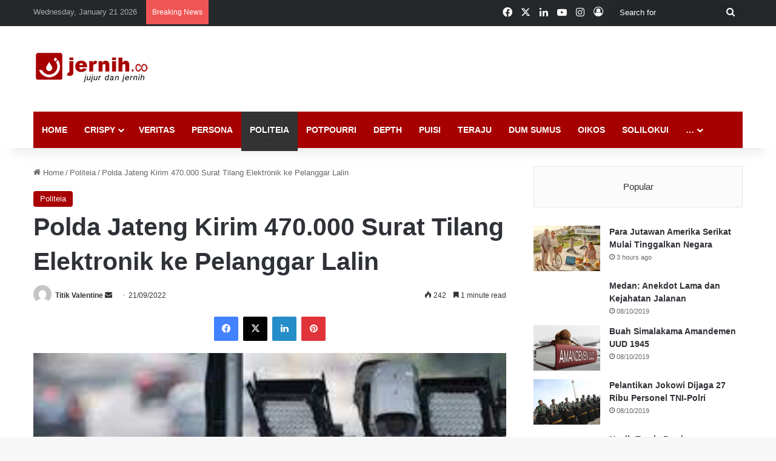

--- FILE ---
content_type: text/html; charset=UTF-8
request_url: https://jernih.co/politeia/polda-jateng-kirim-470-000-surat-tilang-elektronik-ke-pelanggar-lalin/
body_size: 21276
content:
<!DOCTYPE html><html lang="en-US" class="" data-skin="light" prefix="og: http://ogp.me/ns#"><head><script data-no-optimize="1">var litespeed_docref=sessionStorage.getItem("litespeed_docref");litespeed_docref&&(Object.defineProperty(document,"referrer",{get:function(){return litespeed_docref}}),sessionStorage.removeItem("litespeed_docref"));</script> <meta charset="UTF-8" /><link data-optimized="2" rel="stylesheet" href="https://jernih.co/wp-content/litespeed/css/3cc1b62be080e0895dad371ee8e469f4.css?ver=d9ba1" /><link rel="profile" href="https://gmpg.org/xfn/11" /><title>Polda Jateng Kirim 470.000 Surat Tilang Elektronik ke Pelanggar Lalin &#8211; Jernih.co</title><meta name='robots' content='max-image-preview:large' /><link rel="alternate" type="application/rss+xml" title="Jernih.co &raquo; Feed" href="https://jernih.co/feed/" /><link rel="alternate" type="application/rss+xml" title="Jernih.co &raquo; Comments Feed" href="https://jernih.co/comments/feed/" /><style type="text/css">:root{				
			--tie-preset-gradient-1: linear-gradient(135deg, rgba(6, 147, 227, 1) 0%, rgb(155, 81, 224) 100%);
			--tie-preset-gradient-2: linear-gradient(135deg, rgb(122, 220, 180) 0%, rgb(0, 208, 130) 100%);
			--tie-preset-gradient-3: linear-gradient(135deg, rgba(252, 185, 0, 1) 0%, rgba(255, 105, 0, 1) 100%);
			--tie-preset-gradient-4: linear-gradient(135deg, rgba(255, 105, 0, 1) 0%, rgb(207, 46, 46) 100%);
			--tie-preset-gradient-5: linear-gradient(135deg, rgb(238, 238, 238) 0%, rgb(169, 184, 195) 100%);
			--tie-preset-gradient-6: linear-gradient(135deg, rgb(74, 234, 220) 0%, rgb(151, 120, 209) 20%, rgb(207, 42, 186) 40%, rgb(238, 44, 130) 60%, rgb(251, 105, 98) 80%, rgb(254, 248, 76) 100%);
			--tie-preset-gradient-7: linear-gradient(135deg, rgb(255, 206, 236) 0%, rgb(152, 150, 240) 100%);
			--tie-preset-gradient-8: linear-gradient(135deg, rgb(254, 205, 165) 0%, rgb(254, 45, 45) 50%, rgb(107, 0, 62) 100%);
			--tie-preset-gradient-9: linear-gradient(135deg, rgb(255, 203, 112) 0%, rgb(199, 81, 192) 50%, rgb(65, 88, 208) 100%);
			--tie-preset-gradient-10: linear-gradient(135deg, rgb(255, 245, 203) 0%, rgb(182, 227, 212) 50%, rgb(51, 167, 181) 100%);
			--tie-preset-gradient-11: linear-gradient(135deg, rgb(202, 248, 128) 0%, rgb(113, 206, 126) 100%);
			--tie-preset-gradient-12: linear-gradient(135deg, rgb(2, 3, 129) 0%, rgb(40, 116, 252) 100%);
			--tie-preset-gradient-13: linear-gradient(135deg, #4D34FA, #ad34fa);
			--tie-preset-gradient-14: linear-gradient(135deg, #0057FF, #31B5FF);
			--tie-preset-gradient-15: linear-gradient(135deg, #FF007A, #FF81BD);
			--tie-preset-gradient-16: linear-gradient(135deg, #14111E, #4B4462);
			--tie-preset-gradient-17: linear-gradient(135deg, #F32758, #FFC581);

			
					--main-nav-background: #FFFFFF;
					--main-nav-secondry-background: rgba(0,0,0,0.03);
					--main-nav-primary-color: #0088ff;
					--main-nav-contrast-primary-color: #FFFFFF;
					--main-nav-text-color: #2c2f34;
					--main-nav-secondry-text-color: rgba(0,0,0,0.5);
					--main-nav-main-border-color: rgba(0,0,0,0.1);
					--main-nav-secondry-border-color: rgba(0,0,0,0.08);
				
			}</style><meta property="og:title" content="Polda Jateng Kirim 470.000 Surat Tilang Elektronik ke Pelanggar Lalin - Jernih.co" /><meta property="og:type" content="article" /><meta property="og:description" content="Dari 470.000 surat tilang dikirimkan ke pelanggar, terkonfirmasi 241.158 pelanggar. JERNIH-Terhitung" /><meta property="og:url" content="https://jernih.co/politeia/polda-jateng-kirim-470-000-surat-tilang-elektronik-ke-pelanggar-lalin/" /><meta property="og:site_name" content="Jernih.co" /><meta property="og:image" content="https://jernih.co/wp-content/uploads/tilang-elektronik-11.jpg" /><meta name="viewport" content="width=device-width, initial-scale=1.0" /><style id='wp-block-library-theme-inline-css' type='text/css'>.wp-block-audio :where(figcaption){color:#555;font-size:13px;text-align:center}.is-dark-theme .wp-block-audio :where(figcaption){color:#ffffffa6}.wp-block-audio{margin:0 0 1em}.wp-block-code{border:1px solid #ccc;border-radius:4px;font-family:Menlo,Consolas,monaco,monospace;padding:.8em 1em}.wp-block-embed :where(figcaption){color:#555;font-size:13px;text-align:center}.is-dark-theme .wp-block-embed :where(figcaption){color:#ffffffa6}.wp-block-embed{margin:0 0 1em}.blocks-gallery-caption{color:#555;font-size:13px;text-align:center}.is-dark-theme .blocks-gallery-caption{color:#ffffffa6}:root :where(.wp-block-image figcaption){color:#555;font-size:13px;text-align:center}.is-dark-theme :root :where(.wp-block-image figcaption){color:#ffffffa6}.wp-block-image{margin:0 0 1em}.wp-block-pullquote{border-bottom:4px solid;border-top:4px solid;color:currentColor;margin-bottom:1.75em}.wp-block-pullquote cite,.wp-block-pullquote footer,.wp-block-pullquote__citation{color:currentColor;font-size:.8125em;font-style:normal;text-transform:uppercase}.wp-block-quote{border-left:.25em solid;margin:0 0 1.75em;padding-left:1em}.wp-block-quote cite,.wp-block-quote footer{color:currentColor;font-size:.8125em;font-style:normal;position:relative}.wp-block-quote.has-text-align-right{border-left:none;border-right:.25em solid;padding-left:0;padding-right:1em}.wp-block-quote.has-text-align-center{border:none;padding-left:0}.wp-block-quote.is-large,.wp-block-quote.is-style-large,.wp-block-quote.is-style-plain{border:none}.wp-block-search .wp-block-search__label{font-weight:700}.wp-block-search__button{border:1px solid #ccc;padding:.375em .625em}:where(.wp-block-group.has-background){padding:1.25em 2.375em}.wp-block-separator.has-css-opacity{opacity:.4}.wp-block-separator{border:none;border-bottom:2px solid;margin-left:auto;margin-right:auto}.wp-block-separator.has-alpha-channel-opacity{opacity:1}.wp-block-separator:not(.is-style-wide):not(.is-style-dots){width:100px}.wp-block-separator.has-background:not(.is-style-dots){border-bottom:none;height:1px}.wp-block-separator.has-background:not(.is-style-wide):not(.is-style-dots){height:2px}.wp-block-table{margin:0 0 1em}.wp-block-table td,.wp-block-table th{word-break:normal}.wp-block-table :where(figcaption){color:#555;font-size:13px;text-align:center}.is-dark-theme .wp-block-table :where(figcaption){color:#ffffffa6}.wp-block-video :where(figcaption){color:#555;font-size:13px;text-align:center}.is-dark-theme .wp-block-video :where(figcaption){color:#ffffffa6}.wp-block-video{margin:0 0 1em}:root :where(.wp-block-template-part.has-background){margin-bottom:0;margin-top:0;padding:1.25em 2.375em}</style><style id='classic-theme-styles-inline-css' type='text/css'>/*! This file is auto-generated */
.wp-block-button__link{color:#fff;background-color:#32373c;border-radius:9999px;box-shadow:none;text-decoration:none;padding:calc(.667em + 2px) calc(1.333em + 2px);font-size:1.125em}.wp-block-file__button{background:#32373c;color:#fff;text-decoration:none}</style><style id='global-styles-inline-css' type='text/css'>:root{--wp--preset--aspect-ratio--square: 1;--wp--preset--aspect-ratio--4-3: 4/3;--wp--preset--aspect-ratio--3-4: 3/4;--wp--preset--aspect-ratio--3-2: 3/2;--wp--preset--aspect-ratio--2-3: 2/3;--wp--preset--aspect-ratio--16-9: 16/9;--wp--preset--aspect-ratio--9-16: 9/16;--wp--preset--color--black: #000000;--wp--preset--color--cyan-bluish-gray: #abb8c3;--wp--preset--color--white: #ffffff;--wp--preset--color--pale-pink: #f78da7;--wp--preset--color--vivid-red: #cf2e2e;--wp--preset--color--luminous-vivid-orange: #ff6900;--wp--preset--color--luminous-vivid-amber: #fcb900;--wp--preset--color--light-green-cyan: #7bdcb5;--wp--preset--color--vivid-green-cyan: #00d084;--wp--preset--color--pale-cyan-blue: #8ed1fc;--wp--preset--color--vivid-cyan-blue: #0693e3;--wp--preset--color--vivid-purple: #9b51e0;--wp--preset--gradient--vivid-cyan-blue-to-vivid-purple: linear-gradient(135deg,rgba(6,147,227,1) 0%,rgb(155,81,224) 100%);--wp--preset--gradient--light-green-cyan-to-vivid-green-cyan: linear-gradient(135deg,rgb(122,220,180) 0%,rgb(0,208,130) 100%);--wp--preset--gradient--luminous-vivid-amber-to-luminous-vivid-orange: linear-gradient(135deg,rgba(252,185,0,1) 0%,rgba(255,105,0,1) 100%);--wp--preset--gradient--luminous-vivid-orange-to-vivid-red: linear-gradient(135deg,rgba(255,105,0,1) 0%,rgb(207,46,46) 100%);--wp--preset--gradient--very-light-gray-to-cyan-bluish-gray: linear-gradient(135deg,rgb(238,238,238) 0%,rgb(169,184,195) 100%);--wp--preset--gradient--cool-to-warm-spectrum: linear-gradient(135deg,rgb(74,234,220) 0%,rgb(151,120,209) 20%,rgb(207,42,186) 40%,rgb(238,44,130) 60%,rgb(251,105,98) 80%,rgb(254,248,76) 100%);--wp--preset--gradient--blush-light-purple: linear-gradient(135deg,rgb(255,206,236) 0%,rgb(152,150,240) 100%);--wp--preset--gradient--blush-bordeaux: linear-gradient(135deg,rgb(254,205,165) 0%,rgb(254,45,45) 50%,rgb(107,0,62) 100%);--wp--preset--gradient--luminous-dusk: linear-gradient(135deg,rgb(255,203,112) 0%,rgb(199,81,192) 50%,rgb(65,88,208) 100%);--wp--preset--gradient--pale-ocean: linear-gradient(135deg,rgb(255,245,203) 0%,rgb(182,227,212) 50%,rgb(51,167,181) 100%);--wp--preset--gradient--electric-grass: linear-gradient(135deg,rgb(202,248,128) 0%,rgb(113,206,126) 100%);--wp--preset--gradient--midnight: linear-gradient(135deg,rgb(2,3,129) 0%,rgb(40,116,252) 100%);--wp--preset--font-size--small: 13px;--wp--preset--font-size--medium: 20px;--wp--preset--font-size--large: 36px;--wp--preset--font-size--x-large: 42px;--wp--preset--spacing--20: 0.44rem;--wp--preset--spacing--30: 0.67rem;--wp--preset--spacing--40: 1rem;--wp--preset--spacing--50: 1.5rem;--wp--preset--spacing--60: 2.25rem;--wp--preset--spacing--70: 3.38rem;--wp--preset--spacing--80: 5.06rem;--wp--preset--shadow--natural: 6px 6px 9px rgba(0, 0, 0, 0.2);--wp--preset--shadow--deep: 12px 12px 50px rgba(0, 0, 0, 0.4);--wp--preset--shadow--sharp: 6px 6px 0px rgba(0, 0, 0, 0.2);--wp--preset--shadow--outlined: 6px 6px 0px -3px rgba(255, 255, 255, 1), 6px 6px rgba(0, 0, 0, 1);--wp--preset--shadow--crisp: 6px 6px 0px rgba(0, 0, 0, 1);}:where(.is-layout-flex){gap: 0.5em;}:where(.is-layout-grid){gap: 0.5em;}body .is-layout-flex{display: flex;}.is-layout-flex{flex-wrap: wrap;align-items: center;}.is-layout-flex > :is(*, div){margin: 0;}body .is-layout-grid{display: grid;}.is-layout-grid > :is(*, div){margin: 0;}:where(.wp-block-columns.is-layout-flex){gap: 2em;}:where(.wp-block-columns.is-layout-grid){gap: 2em;}:where(.wp-block-post-template.is-layout-flex){gap: 1.25em;}:where(.wp-block-post-template.is-layout-grid){gap: 1.25em;}.has-black-color{color: var(--wp--preset--color--black) !important;}.has-cyan-bluish-gray-color{color: var(--wp--preset--color--cyan-bluish-gray) !important;}.has-white-color{color: var(--wp--preset--color--white) !important;}.has-pale-pink-color{color: var(--wp--preset--color--pale-pink) !important;}.has-vivid-red-color{color: var(--wp--preset--color--vivid-red) !important;}.has-luminous-vivid-orange-color{color: var(--wp--preset--color--luminous-vivid-orange) !important;}.has-luminous-vivid-amber-color{color: var(--wp--preset--color--luminous-vivid-amber) !important;}.has-light-green-cyan-color{color: var(--wp--preset--color--light-green-cyan) !important;}.has-vivid-green-cyan-color{color: var(--wp--preset--color--vivid-green-cyan) !important;}.has-pale-cyan-blue-color{color: var(--wp--preset--color--pale-cyan-blue) !important;}.has-vivid-cyan-blue-color{color: var(--wp--preset--color--vivid-cyan-blue) !important;}.has-vivid-purple-color{color: var(--wp--preset--color--vivid-purple) !important;}.has-black-background-color{background-color: var(--wp--preset--color--black) !important;}.has-cyan-bluish-gray-background-color{background-color: var(--wp--preset--color--cyan-bluish-gray) !important;}.has-white-background-color{background-color: var(--wp--preset--color--white) !important;}.has-pale-pink-background-color{background-color: var(--wp--preset--color--pale-pink) !important;}.has-vivid-red-background-color{background-color: var(--wp--preset--color--vivid-red) !important;}.has-luminous-vivid-orange-background-color{background-color: var(--wp--preset--color--luminous-vivid-orange) !important;}.has-luminous-vivid-amber-background-color{background-color: var(--wp--preset--color--luminous-vivid-amber) !important;}.has-light-green-cyan-background-color{background-color: var(--wp--preset--color--light-green-cyan) !important;}.has-vivid-green-cyan-background-color{background-color: var(--wp--preset--color--vivid-green-cyan) !important;}.has-pale-cyan-blue-background-color{background-color: var(--wp--preset--color--pale-cyan-blue) !important;}.has-vivid-cyan-blue-background-color{background-color: var(--wp--preset--color--vivid-cyan-blue) !important;}.has-vivid-purple-background-color{background-color: var(--wp--preset--color--vivid-purple) !important;}.has-black-border-color{border-color: var(--wp--preset--color--black) !important;}.has-cyan-bluish-gray-border-color{border-color: var(--wp--preset--color--cyan-bluish-gray) !important;}.has-white-border-color{border-color: var(--wp--preset--color--white) !important;}.has-pale-pink-border-color{border-color: var(--wp--preset--color--pale-pink) !important;}.has-vivid-red-border-color{border-color: var(--wp--preset--color--vivid-red) !important;}.has-luminous-vivid-orange-border-color{border-color: var(--wp--preset--color--luminous-vivid-orange) !important;}.has-luminous-vivid-amber-border-color{border-color: var(--wp--preset--color--luminous-vivid-amber) !important;}.has-light-green-cyan-border-color{border-color: var(--wp--preset--color--light-green-cyan) !important;}.has-vivid-green-cyan-border-color{border-color: var(--wp--preset--color--vivid-green-cyan) !important;}.has-pale-cyan-blue-border-color{border-color: var(--wp--preset--color--pale-cyan-blue) !important;}.has-vivid-cyan-blue-border-color{border-color: var(--wp--preset--color--vivid-cyan-blue) !important;}.has-vivid-purple-border-color{border-color: var(--wp--preset--color--vivid-purple) !important;}.has-vivid-cyan-blue-to-vivid-purple-gradient-background{background: var(--wp--preset--gradient--vivid-cyan-blue-to-vivid-purple) !important;}.has-light-green-cyan-to-vivid-green-cyan-gradient-background{background: var(--wp--preset--gradient--light-green-cyan-to-vivid-green-cyan) !important;}.has-luminous-vivid-amber-to-luminous-vivid-orange-gradient-background{background: var(--wp--preset--gradient--luminous-vivid-amber-to-luminous-vivid-orange) !important;}.has-luminous-vivid-orange-to-vivid-red-gradient-background{background: var(--wp--preset--gradient--luminous-vivid-orange-to-vivid-red) !important;}.has-very-light-gray-to-cyan-bluish-gray-gradient-background{background: var(--wp--preset--gradient--very-light-gray-to-cyan-bluish-gray) !important;}.has-cool-to-warm-spectrum-gradient-background{background: var(--wp--preset--gradient--cool-to-warm-spectrum) !important;}.has-blush-light-purple-gradient-background{background: var(--wp--preset--gradient--blush-light-purple) !important;}.has-blush-bordeaux-gradient-background{background: var(--wp--preset--gradient--blush-bordeaux) !important;}.has-luminous-dusk-gradient-background{background: var(--wp--preset--gradient--luminous-dusk) !important;}.has-pale-ocean-gradient-background{background: var(--wp--preset--gradient--pale-ocean) !important;}.has-electric-grass-gradient-background{background: var(--wp--preset--gradient--electric-grass) !important;}.has-midnight-gradient-background{background: var(--wp--preset--gradient--midnight) !important;}.has-small-font-size{font-size: var(--wp--preset--font-size--small) !important;}.has-medium-font-size{font-size: var(--wp--preset--font-size--medium) !important;}.has-large-font-size{font-size: var(--wp--preset--font-size--large) !important;}.has-x-large-font-size{font-size: var(--wp--preset--font-size--x-large) !important;}
:where(.wp-block-post-template.is-layout-flex){gap: 1.25em;}:where(.wp-block-post-template.is-layout-grid){gap: 1.25em;}
:where(.wp-block-columns.is-layout-flex){gap: 2em;}:where(.wp-block-columns.is-layout-grid){gap: 2em;}
:root :where(.wp-block-pullquote){font-size: 1.5em;line-height: 1.6;}</style><style id='tie-theme-child-css-inline-css' type='text/css'>.wf-active .logo-text,.wf-active h1,.wf-active h2,.wf-active h3,.wf-active h4,.wf-active h5,.wf-active h6,.wf-active .the-subtitle{font-family: 'Poppins';}#main-nav .main-menu > ul > li > a{text-transform: uppercase;}:root:root{--brand-color: #a70000;--dark-brand-color: #750000;--bright-color: #FFFFFF;--base-color: #2c2f34;}#reading-position-indicator{box-shadow: 0 0 10px rgba( 167,0,0,0.7);}:root:root{--brand-color: #a70000;--dark-brand-color: #750000;--bright-color: #FFFFFF;--base-color: #2c2f34;}#reading-position-indicator{box-shadow: 0 0 10px rgba( 167,0,0,0.7);}#header-notification-bar{background: var( --tie-preset-gradient-13 );}#header-notification-bar{--tie-buttons-color: #FFFFFF;--tie-buttons-border-color: #FFFFFF;--tie-buttons-hover-color: #e1e1e1;--tie-buttons-hover-text: #000000;}#header-notification-bar{--tie-buttons-text: #000000;}#top-nav,#top-nav .sub-menu,#top-nav .comp-sub-menu,#top-nav .ticker-content,#top-nav .ticker-swipe,.top-nav-boxed #top-nav .topbar-wrapper,.top-nav-dark .top-menu ul,#autocomplete-suggestions.search-in-top-nav{background-color : #25282b;}#top-nav *,#autocomplete-suggestions.search-in-top-nav{border-color: rgba( #FFFFFF,0.08);}#top-nav .icon-basecloud-bg:after{color: #25282b;}#top-nav a:not(:hover),#top-nav input,#top-nav #search-submit,#top-nav .fa-spinner,#top-nav .dropdown-social-icons li a span,#top-nav .components > li .social-link:not(:hover) span,#autocomplete-suggestions.search-in-top-nav a{color: #ffffff;}#top-nav input::-moz-placeholder{color: #ffffff;}#top-nav input:-moz-placeholder{color: #ffffff;}#top-nav input:-ms-input-placeholder{color: #ffffff;}#top-nav input::-webkit-input-placeholder{color: #ffffff;}#top-nav,.search-in-top-nav{--tie-buttons-color: #a70000;--tie-buttons-border-color: #a70000;--tie-buttons-text: #FFFFFF;--tie-buttons-hover-color: #890000;}#top-nav a:hover,#top-nav .menu li:hover > a,#top-nav .menu > .tie-current-menu > a,#top-nav .components > li:hover > a,#top-nav .components #search-submit:hover,#autocomplete-suggestions.search-in-top-nav .post-title a:hover{color: #a70000;}#top-nav,#top-nav .comp-sub-menu,#top-nav .tie-weather-widget{color: #aaaaaa;}#autocomplete-suggestions.search-in-top-nav .post-meta,#autocomplete-suggestions.search-in-top-nav .post-meta a:not(:hover){color: rgba( 170,170,170,0.7 );}#top-nav .weather-icon .icon-cloud,#top-nav .weather-icon .icon-basecloud-bg,#top-nav .weather-icon .icon-cloud-behind{color: #aaaaaa !important;}#main-nav .main-menu-wrapper,#main-nav .menu-sub-content,#main-nav .comp-sub-menu,#main-nav ul.cats-vertical li a.is-active,#main-nav ul.cats-vertical li a:hover,#autocomplete-suggestions.search-in-main-nav{background-color: #a70000;}#main-nav{border-width: 0;}#theme-header #main-nav:not(.fixed-nav){bottom: 0;}#main-nav .icon-basecloud-bg:after{color: #a70000;}#autocomplete-suggestions.search-in-main-nav{border-color: rgba(255,255,255,0.07);}.main-nav-boxed #main-nav .main-menu-wrapper{border-width: 0;}#main-nav a:not(:hover),#main-nav a.social-link:not(:hover) span,#main-nav .dropdown-social-icons li a span,#autocomplete-suggestions.search-in-main-nav a{color: #ffffff;}.main-nav,.search-in-main-nav{--main-nav-primary-color: #333333;--tie-buttons-color: #333333;--tie-buttons-border-color: #333333;--tie-buttons-text: #FFFFFF;--tie-buttons-hover-color: #151515;}#main-nav .mega-links-head:after,#main-nav .cats-horizontal a.is-active,#main-nav .cats-horizontal a:hover,#main-nav .spinner > div{background-color: #333333;}#main-nav .menu ul li:hover > a,#main-nav .menu ul li.current-menu-item:not(.mega-link-column) > a,#main-nav .components a:hover,#main-nav .components > li:hover > a,#main-nav #search-submit:hover,#main-nav .cats-vertical a.is-active,#main-nav .cats-vertical a:hover,#main-nav .mega-menu .post-meta a:hover,#main-nav .mega-menu .post-box-title a:hover,#autocomplete-suggestions.search-in-main-nav a:hover,#main-nav .spinner-circle:after{color: #333333;}#main-nav .menu > li.tie-current-menu > a,#main-nav .menu > li:hover > a,.theme-header #main-nav .mega-menu .cats-horizontal a.is-active,.theme-header #main-nav .mega-menu .cats-horizontal a:hover{color: #FFFFFF;}#main-nav .menu > li.tie-current-menu > a:before,#main-nav .menu > li:hover > a:before{border-top-color: #FFFFFF;}#main-nav,#main-nav input,#main-nav #search-submit,#main-nav .fa-spinner,#main-nav .comp-sub-menu,#main-nav .tie-weather-widget{color: #e8e8e8;}#main-nav input::-moz-placeholder{color: #e8e8e8;}#main-nav input:-moz-placeholder{color: #e8e8e8;}#main-nav input:-ms-input-placeholder{color: #e8e8e8;}#main-nav input::-webkit-input-placeholder{color: #e8e8e8;}#main-nav .mega-menu .post-meta,#main-nav .mega-menu .post-meta a,#autocomplete-suggestions.search-in-main-nav .post-meta{color: rgba(232,232,232,0.6);}#main-nav .weather-icon .icon-cloud,#main-nav .weather-icon .icon-basecloud-bg,#main-nav .weather-icon .icon-cloud-behind{color: #e8e8e8 !important;}.tie-cat-2,.tie-cat-item-2 > span{background-color:#e67e22 !important;color:#FFFFFF !important;}.tie-cat-2:after{border-top-color:#e67e22 !important;}.tie-cat-2:hover{background-color:#c86004 !important;}.tie-cat-2:hover:after{border-top-color:#c86004 !important;}.tie-cat-10,.tie-cat-item-10 > span{background-color:#2ecc71 !important;color:#FFFFFF !important;}.tie-cat-10:after{border-top-color:#2ecc71 !important;}.tie-cat-10:hover{background-color:#10ae53 !important;}.tie-cat-10:hover:after{border-top-color:#10ae53 !important;}.tie-cat-13,.tie-cat-item-13 > span{background-color:#9b59b6 !important;color:#FFFFFF !important;}.tie-cat-13:after{border-top-color:#9b59b6 !important;}.tie-cat-13:hover{background-color:#7d3b98 !important;}.tie-cat-13:hover:after{border-top-color:#7d3b98 !important;}.tie-cat-17,.tie-cat-item-17 > span{background-color:#34495e !important;color:#FFFFFF !important;}.tie-cat-17:after{border-top-color:#34495e !important;}.tie-cat-17:hover{background-color:#162b40 !important;}.tie-cat-17:hover:after{border-top-color:#162b40 !important;}.tie-cat-19,.tie-cat-item-19 > span{background-color:#795548 !important;color:#FFFFFF !important;}.tie-cat-19:after{border-top-color:#795548 !important;}.tie-cat-19:hover{background-color:#5b372a !important;}.tie-cat-19:hover:after{border-top-color:#5b372a !important;}.tie-cat-20,.tie-cat-item-20 > span{background-color:#4CAF50 !important;color:#FFFFFF !important;}.tie-cat-20:after{border-top-color:#4CAF50 !important;}.tie-cat-20:hover{background-color:#2e9132 !important;}.tie-cat-20:hover:after{border-top-color:#2e9132 !important;}</style> <script type="litespeed/javascript" data-src="https://jernih.co/wp-includes/js/jquery/jquery.min.js" id="jquery-core-js"></script> <link rel="https://api.w.org/" href="https://jernih.co/wp-json/" /><link rel="alternate" title="JSON" type="application/json" href="https://jernih.co/wp-json/wp/v2/posts/85012" /><link rel="EditURI" type="application/rsd+xml" title="RSD" href="https://jernih.co/xmlrpc.php?rsd" /><meta name="generator" content="WordPress 6.6.4" /><link rel="canonical" href="https://jernih.co/politeia/polda-jateng-kirim-470-000-surat-tilang-elektronik-ke-pelanggar-lalin/" /><link rel='shortlink' href='https://jernih.co/?p=85012' /><link rel="alternate" title="oEmbed (JSON)" type="application/json+oembed" href="https://jernih.co/wp-json/oembed/1.0/embed?url=https%3A%2F%2Fjernih.co%2Fpoliteia%2Fpolda-jateng-kirim-470-000-surat-tilang-elektronik-ke-pelanggar-lalin%2F" /><link rel="alternate" title="oEmbed (XML)" type="text/xml+oembed" href="https://jernih.co/wp-json/oembed/1.0/embed?url=https%3A%2F%2Fjernih.co%2Fpoliteia%2Fpolda-jateng-kirim-470-000-surat-tilang-elektronik-ke-pelanggar-lalin%2F&#038;format=xml" /><style type="text/css" media="screen">.g { margin:0px; padding:0px; overflow:hidden; line-height:1; zoom:1; }
	.g img { height:auto; }
	.g-col { position:relative; float:left; }
	.g-col:first-child { margin-left: 0; }
	.g-col:last-child { margin-right: 0; }
	@media only screen and (max-width: 480px) {
		.g-col, .g-dyn, .g-single { width:100%; margin-left:0; margin-right:0; }
	}</style><meta name="description" content="Dari 470.000 surat tilang dikirimkan ke pelanggar, terkonfirmasi 241.158 pelanggar. JERNIH-Terhitung sejak bulan Januari hingga Agustus 2022 Polda Jaw" /><meta http-equiv="X-UA-Compatible" content="IE=edge"> <script type="litespeed/javascript" data-src="https://www.googletagmanager.com/gtag/js?id=G-6YDEQGYTB2"></script> <script type="litespeed/javascript">window.dataLayer=window.dataLayer||[];function gtag(){dataLayer.push(arguments)}
gtag('js',new Date());gtag('config','G-6YDEQGYTB2')</script> <meta name="generator" content="Elementor 3.21.4; features: e_optimized_assets_loading, e_optimized_css_loading, additional_custom_breakpoints; settings: css_print_method-external, google_font-enabled, font_display-auto"><link rel="amphtml" href="https://jernih.co/politeia/polda-jateng-kirim-470-000-surat-tilang-elektronik-ke-pelanggar-lalin/amp/"><link rel="icon" href="https://jernih.co/wp-content/uploads/2020/01/cropped-iconapps-32x32.jpg" sizes="32x32" /><link rel="icon" href="https://jernih.co/wp-content/uploads/2020/01/cropped-iconapps-192x192.jpg" sizes="192x192" /><link rel="apple-touch-icon" href="https://jernih.co/wp-content/uploads/2020/01/cropped-iconapps-180x180.jpg" /><meta name="msapplication-TileImage" content="https://jernih.co/wp-content/uploads/2020/01/cropped-iconapps-270x270.jpg" /></head><body id="tie-body" class="post-template-default single single-post postid-85012 single-format-standard wrapper-has-shadow block-head-1 magazine2 is-thumb-overlay-disabled is-desktop is-header-layout-3 has-header-ad sidebar-right has-sidebar post-layout-1 narrow-title-narrow-media is-standard-format has-mobile-share hide_share_post_top elementor-default elementor-kit-68257"> <script data-ad-client="ca-pub-7542744544696304" type="litespeed/javascript" data-src="https://pagead2.googlesyndication.com/pagead/js/adsbygoogle.js"></script> <div class="background-overlay"><div id="tie-container" class="site tie-container"><div id="tie-wrapper"><header id="theme-header" class="theme-header header-layout-3 main-nav-light main-nav-default-light main-nav-below main-nav-boxed has-stream-item top-nav-active top-nav-light top-nav-default-light top-nav-above has-shadow has-normal-width-logo mobile-header-default"><nav id="top-nav"  class="has-date-breaking-components top-nav header-nav has-breaking-news" aria-label="Secondary Navigation"><div class="container"><div class="topbar-wrapper"><div class="topbar-today-date">
Wednesday, January 21 2026</div><div class="tie-alignleft"><div class="breaking controls-is-active"><span class="breaking-title">
<span class="tie-icon-bolt breaking-icon" aria-hidden="true"></span>
<span class="breaking-title-text">Breaking News</span>
</span><ul id="breaking-news-in-header" class="breaking-news" data-type="reveal" data-arrows="true"><li class="news-item">
<a href="https://jernih.co/crispy/para-jutawan-amerika-serikat-mulai-tinggalkan-negara/">Para Jutawan Amerika Serikat Mulai Tinggalkan Negara</a></li><li class="news-item">
<a href="https://jernih.co/crispy/m-hero-1-monster-listrik-china-yang-siap-melumat-hummer-dan-rezvani-tank/">M-Hero 1, Monster Listrik China yang Siap &#8220;Melumat&#8221; Hummer dan Rezvani Tank</a></li><li class="news-item">
<a href="https://jernih.co/dum-sumus/waspada-800-juta-iphone-terancam-serangan-siber/">Waspada! 800 Juta iPhone Terancam Serangan Siber</a></li><li class="news-item">
<a href="https://jernih.co/politeia/unit-polisi-cerdas-r001-siaga-di-jalan-raya-wuhu/">Unit Polisi Cerdas R001 Siaga di Jalan Raya Wuhu</a></li><li class="news-item">
<a href="https://jernih.co/crispy/membedah-11-fitur-seksi-redmagic-11-air/">Membedah 11 Fitur Seksi RedMagic 11 Air</a></li><li class="news-item">
<a href="https://jernih.co/solilokui/mempertanyakan-nilai-publik/">Mempertanyakan Nilai Publik</a></li><li class="news-item">
<a href="https://jernih.co/solilokui/brics-hadang-ancaman-trump-netanyahu/">BRICS+ Hadang Ancaman Trump-Netanyahu*</a></li><li class="news-item">
<a href="https://jernih.co/solilokui/sepuluh-kampus-kedokteran-asing-dan-nasionalisme-yang-selektif/">Sepuluh Kampus Kedokteran Asing dan Nasionalisme yang Selektif</a></li><li class="news-item">
<a href="https://jernih.co/solilokui/kepemimpinan-moral-2/">Kepemimpinan Moral</a></li><li class="news-item">
<a href="https://jernih.co/potpourri/ratusan-wni-datangi-kbri-paska-pm-kamboja-hancurkan-sindikat-online-scam/">Ratusan WNI Datangi KBRI Paska PM Kamboja Hancurkan Sindikat Online Scam.</a></li></ul></div></div><div class="tie-alignright"><ul class="components"><li class="social-icons-item"><a class="social-link facebook-social-icon" rel="external noopener nofollow" target="_blank" href="https://www.facebook.com/jernihdotco"><span class="tie-social-icon tie-icon-facebook"></span><span class="screen-reader-text">Facebook</span></a></li><li class="social-icons-item"><a class="social-link twitter-social-icon" rel="external noopener nofollow" target="_blank" href="https://twitter.com/jernihdotco"><span class="tie-social-icon tie-icon-twitter"></span><span class="screen-reader-text">X</span></a></li><li class="social-icons-item"><a class="social-link linkedin-social-icon" rel="external noopener nofollow" target="_blank" href="#"><span class="tie-social-icon tie-icon-linkedin"></span><span class="screen-reader-text">LinkedIn</span></a></li><li class="social-icons-item"><a class="social-link youtube-social-icon" rel="external noopener nofollow" target="_blank" href="https://www.youtube.com/channel/UC13_Otbzz1nc8X-Ddszt77A"><span class="tie-social-icon tie-icon-youtube"></span><span class="screen-reader-text">YouTube</span></a></li><li class="social-icons-item"><a class="social-link instagram-social-icon" rel="external noopener nofollow" target="_blank" href="https://www.instagram.com/jernih.co/"><span class="tie-social-icon tie-icon-instagram"></span><span class="screen-reader-text">Instagram</span></a></li><li class=" popup-login-icon menu-item custom-menu-link">
<a href="#" class="lgoin-btn tie-popup-trigger">
<span class="tie-icon-author" aria-hidden="true"></span>
<span class="screen-reader-text">Log In</span>			</a></li><li class="search-bar menu-item custom-menu-link" aria-label="Search"><form method="get" id="search" action="https://jernih.co/">
<input id="search-input"  inputmode="search" type="text" name="s" title="Search for" placeholder="Search for" />
<button id="search-submit" type="submit">
<span class="tie-icon-search tie-search-icon" aria-hidden="true"></span>
<span class="screen-reader-text">Search for</span>
</button></form></li></ul></div></div></div></nav><div class="container header-container"><div class="tie-row logo-row"><div class="logo-wrapper"><div class="tie-col-md-4 logo-container clearfix"><div id="logo" class="image-logo" >
<a title="Jernih.co" href="https://jernih.co/">
<picture class="tie-logo-default tie-logo-picture">
<source class="tie-logo-source-default tie-logo-source" srcset="https://jernih.co/wp-content/uploads/2020/01/jernih-co.png">
<img data-lazyloaded="1" src="[data-uri]" class="tie-logo-img-default tie-logo-img" data-src="https://jernih.co/wp-content/uploads/2020/01/jernih-co.png" alt="Jernih.co" width="200" height="61" style="max-height:61px; width: auto;" />
</picture>
</a></div><div id="mobile-header-components-area_2" class="mobile-header-components"><ul class="components"><li class="mobile-component_menu custom-menu-link"><a href="#" id="mobile-menu-icon" class=""><span class="tie-mobile-menu-icon nav-icon is-layout-1"></span><span class="screen-reader-text">Menu</span></a></li><li class="mobile-component_login custom-menu-link">
<a href="#" class="lgoin-btn tie-popup-trigger">
<span class="tie-icon-author" aria-hidden="true"></span>
<span class="screen-reader-text">Log In</span>
</a></li></ul></div></div></div><div class="tie-col-md-8 stream-item stream-item-top-wrapper"><div class="stream-item-top"><div class="stream-item-size" style=""><script type="litespeed/javascript" data-src="https://pagead2.googlesyndication.com/pagead/js/adsbygoogle.js"></script> 
<ins class="adsbygoogle"
style="display:inline-block;width:728px;height:90px"
data-ad-client="ca-pub-7542744544696304"
data-ad-slot="9372468733"></ins> <script type="litespeed/javascript">(adsbygoogle=window.adsbygoogle||[]).push({})</script></div></div></div></div></div><div class="main-nav-wrapper"><nav id="main-nav"  class="main-nav header-nav menu-style-default menu-style-solid-bg"  aria-label="Primary Navigation"><div class="container"><div class="main-menu-wrapper"><div id="menu-components-wrap"><div class="main-menu main-menu-wrap"><div id="main-nav-menu" class="main-menu header-menu"><ul id="menu-main-menu" class="menu"><li id="menu-item-978" class="menu-item menu-item-type-custom menu-item-object-custom menu-item-home menu-item-978"><a href="http://jernih.co/">Home</a></li><li id="menu-item-5641" class="menu-item menu-item-type-taxonomy menu-item-object-category menu-item-5641 mega-menu mega-cat mega-menu-posts " data-id="74" ><a href="https://jernih.co/category/crispy/">Crispy</a><div class="mega-menu-block menu-sub-content"  ><div class="mega-menu-content"><div class="mega-cat-wrapper"><div class="mega-cat-content horizontal-posts"><div class="mega-ajax-content mega-cat-posts-container clearfix"></div></div></div></div></div></li><li id="menu-item-5653" class="menu-item menu-item-type-taxonomy menu-item-object-category menu-item-5653"><a href="https://jernih.co/category/veritas/">Veritas</a></li><li id="menu-item-7272" class="menu-item menu-item-type-taxonomy menu-item-object-category menu-item-7272"><a href="https://jernih.co/category/persona/">Persona</a></li><li id="menu-item-5642" class="menu-item menu-item-type-taxonomy menu-item-object-category current-post-ancestor current-menu-parent current-post-parent menu-item-5642 tie-current-menu"><a href="https://jernih.co/category/politeia/">Politeia</a></li><li id="menu-item-5643" class="menu-item menu-item-type-taxonomy menu-item-object-category menu-item-5643"><a href="https://jernih.co/category/potpourri/">Potpourri</a></li><li id="menu-item-5646" class="menu-item menu-item-type-taxonomy menu-item-object-category menu-item-5646"><a href="https://jernih.co/category/depth/">Depth</a></li><li id="menu-item-101659" class="menu-item menu-item-type-taxonomy menu-item-object-category menu-item-101659"><a href="https://jernih.co/category/puisi/">Puisi</a></li><li id="menu-item-102497" class="menu-item menu-item-type-taxonomy menu-item-object-category menu-item-102497"><a href="https://jernih.co/category/teraju/">Teraju</a></li><li id="menu-item-5651" class="menu-item menu-item-type-taxonomy menu-item-object-category menu-item-5651"><a href="https://jernih.co/category/dum-sumus/">Dum Sumus</a></li><li id="menu-item-5652" class="menu-item menu-item-type-taxonomy menu-item-object-category menu-item-5652"><a href="https://jernih.co/category/oikos/">Oikos</a></li><li id="menu-item-5645" class="menu-item menu-item-type-taxonomy menu-item-object-category menu-item-5645"><a href="https://jernih.co/category/solilokui/">Solilokui</a></li><li id="menu-item-13208" class="menu-item menu-item-type-custom menu-item-object-custom menu-item-has-children menu-item-13208"><a href="#">&#8230;</a><ul class="sub-menu menu-sub-content"><li id="menu-item-5644" class="menu-item menu-item-type-taxonomy menu-item-object-category menu-item-5644"><a href="https://jernih.co/category/moron/">Moron</a></li><li id="menu-item-5650" class="menu-item menu-item-type-taxonomy menu-item-object-category menu-item-5650"><a href="https://jernih.co/category/desportare/">Desportare</a></li><li id="menu-item-40061" class="menu-item menu-item-type-taxonomy menu-item-object-category menu-item-40061"><a href="https://jernih.co/category/sanus/">Sanus</a></li><li id="menu-item-13360" class="menu-item menu-item-type-taxonomy menu-item-object-category menu-item-13360"><a href="https://jernih.co/category/infografis/">Infografis</a></li><li id="menu-item-28993" class="menu-item menu-item-type-post_type menu-item-object-page menu-item-28993"><a href="https://jernih.co/podcast-jernih/">Podcast Jernih</a></li></ul></li></ul></div></div><ul class="components"></ul></div></div></div></nav></div></header><div id="content" class="site-content container"><div id="main-content-row" class="tie-row main-content-row"><div class="main-content tie-col-md-8 tie-col-xs-12" role="main"><article id="the-post" class="container-wrapper post-content tie-standard"><header class="entry-header-outer"><nav id="breadcrumb"><a href="https://jernih.co/"><span class="tie-icon-home" aria-hidden="true"></span> Home</a><em class="delimiter">/</em><a href="https://jernih.co/category/politeia/">Politeia</a><em class="delimiter">/</em><span class="current">Polda Jateng Kirim 470.000 Surat Tilang Elektronik ke Pelanggar Lalin</span></nav><script type="application/ld+json">{"@context":"http:\/\/schema.org","@type":"BreadcrumbList","@id":"#Breadcrumb","itemListElement":[{"@type":"ListItem","position":1,"item":{"name":"Home","@id":"https:\/\/jernih.co\/"}},{"@type":"ListItem","position":2,"item":{"name":"Politeia","@id":"https:\/\/jernih.co\/category\/politeia\/"}}]}</script> <div class="entry-header"><span class="post-cat-wrap"><a class="post-cat tie-cat-72" href="https://jernih.co/category/politeia/">Politeia</a></span><h1 class="post-title entry-title">
Polda Jateng Kirim 470.000 Surat Tilang Elektronik ke Pelanggar Lalin</h1><div class="single-post-meta post-meta clearfix"><span class="author-meta single-author with-avatars"><span class="meta-item meta-author-wrapper meta-author-6">
<span class="meta-author-avatar">
<a href="https://jernih.co/author/titikvalen/"><img data-lazyloaded="1" src="[data-uri]" alt='Photo of Titik Valentine' data-src='https://jernih.co/wp-content/litespeed/avatar/5bd0a322ca8b4f9dddadda16fb3c70b6.jpg?ver=1768934975' data-srcset='https://jernih.co/wp-content/litespeed/avatar/2bcddca344d0d9ccb0bde8eeb60f3f3b.jpg?ver=1768935021 2x' class='avatar avatar-140 photo' height='140' width='140' decoding='async'/></a>
</span>
<span class="meta-author"><a href="https://jernih.co/author/titikvalen/" class="author-name tie-icon" title="Titik Valentine">Titik Valentine</a></span>
<a href="mailto:titik@jernih.co" class="author-email-link" target="_blank" rel="nofollow noopener" title="Send an email">
<span class="tie-icon-envelope" aria-hidden="true"></span>
<span class="screen-reader-text">Send an email</span>
</a>
</span></span><span class="date meta-item tie-icon">21/09/2022</span><div class="tie-alignright"><span class="meta-views meta-item "><span class="tie-icon-fire" aria-hidden="true"></span> 242 </span><span class="meta-reading-time meta-item"><span class="tie-icon-bookmark" aria-hidden="true"></span> 1 minute read</span></div></div></div></header><div id="share-buttons-top" class="share-buttons share-buttons-top"><div class="share-links  share-centered icons-only">
<a href="https://www.facebook.com/sharer.php?u=https://jernih.co/politeia/polda-jateng-kirim-470-000-surat-tilang-elektronik-ke-pelanggar-lalin/" rel="external noopener nofollow" title="Facebook" target="_blank" class="facebook-share-btn " data-raw="https://www.facebook.com/sharer.php?u={post_link}">
<span class="share-btn-icon tie-icon-facebook"></span> <span class="screen-reader-text">Facebook</span>
</a>
<a href="https://twitter.com/intent/tweet?text=Polda%20Jateng%20Kirim%20470.000%20Surat%20Tilang%20Elektronik%20ke%20Pelanggar%20Lalin&#038;url=https://jernih.co/politeia/polda-jateng-kirim-470-000-surat-tilang-elektronik-ke-pelanggar-lalin/" rel="external noopener nofollow" title="X" target="_blank" class="twitter-share-btn " data-raw="https://twitter.com/intent/tweet?text={post_title}&amp;url={post_link}">
<span class="share-btn-icon tie-icon-twitter"></span> <span class="screen-reader-text">X</span>
</a>
<a href="https://www.linkedin.com/shareArticle?mini=true&#038;url=https://jernih.co/politeia/polda-jateng-kirim-470-000-surat-tilang-elektronik-ke-pelanggar-lalin/&#038;title=Polda%20Jateng%20Kirim%20470.000%20Surat%20Tilang%20Elektronik%20ke%20Pelanggar%20Lalin" rel="external noopener nofollow" title="LinkedIn" target="_blank" class="linkedin-share-btn " data-raw="https://www.linkedin.com/shareArticle?mini=true&amp;url={post_full_link}&amp;title={post_title}">
<span class="share-btn-icon tie-icon-linkedin"></span> <span class="screen-reader-text">LinkedIn</span>
</a>
<a href="https://pinterest.com/pin/create/button/?url=https://jernih.co/politeia/polda-jateng-kirim-470-000-surat-tilang-elektronik-ke-pelanggar-lalin/&#038;description=Polda%20Jateng%20Kirim%20470.000%20Surat%20Tilang%20Elektronik%20ke%20Pelanggar%20Lalin&#038;media=https://jernih.co/wp-content/uploads/tilang-elektronik-11.jpg" rel="external noopener nofollow" title="Pinterest" target="_blank" class="pinterest-share-btn " data-raw="https://pinterest.com/pin/create/button/?url={post_link}&amp;description={post_title}&amp;media={post_img}">
<span class="share-btn-icon tie-icon-pinterest"></span> <span class="screen-reader-text">Pinterest</span>
</a></div></div><div  class="featured-area"><div class="featured-area-inner"><figure class="single-featured-image"><img data-lazyloaded="1" src="[data-uri]" fetchpriority="high" width="275" height="183" data-src="https://jernih.co/wp-content/uploads/tilang-elektronik-11.jpg" class="attachment-full size-full wp-post-image" alt="" data-main-img="1" decoding="async" /></figure></div></div><div class="entry-content entry clearfix"><p><em>Dari 470.000 surat tilang dikirimkan ke pelanggar, terkonfirmasi 241.158 pelanggar.</em></p><p>JERNIH-Terhitung sejak bulan Januari hingga Agustus 2022 Polda Jawa Tengah telah mengeluarkan 470.000 surat tilang elektronik. Dari hasil penilangan tersebut total penerimaan negara mencapai Rp27,8 miliar.</p><p>Kapolda Jawa Tengah, Irjen Ahmad Luthfi, menyebut dari surat tilang elektronik tersebut adalah penindakan terhadap pelanggaran lalu-lintas di berbagai wilayah Provinsi Jawa Tengah. Surat tilang elektronik yang dikirim ke pelanggar sebagian terkonfirmasi.</p><p>&#8220;470.000 surat tilang dikirimkan ke pelanggar, terkonfirmasi 241.158 pelanggar,&#8221; kata Kapolda Luthfi di Semarang, pada Senin (19/9/ 2022).</p><p>Menurut Luthfi, penindakan pelanggaran lalu-lintas dengan mekanisme tilang elektronik, merupakan langkah yang tepat, sebab mekanisme tilang elektronik dapat mencegah terjadi pelanggaran hukum dalam berlalu-lintas.</p><div class="stream-item stream-item-in-post stream-item-inline-post aligncenter"><div class="stream-item-size" style=""><script type="litespeed/javascript" data-src="https://pagead2.googlesyndication.com/pagead/js/adsbygoogle.js"></script> <ins class="adsbygoogle"
style="display:block; text-align:center;"
data-ad-layout="in-article"
data-ad-format="fluid"
data-ad-client="ca-pub-7542744544696304"
data-ad-slot="2100455435"></ins> <script type="litespeed/javascript">(adsbygoogle=window.adsbygoogle||[]).push({})</script></div></div><p><strong>baca juga: </strong><a href="https://jernih.co/politeia/polri-juga-pakai-mobil-listrik-untuk-kendaraan-dinas-di-ktt-g20/">Polri juga Pakai Mobil Listrik untuk Kendaraan Dinas di KTT G20</a></p><p>Dijelaskan oleh Luthfi, saat ini di wilayahnya telah terpasang 21 titik kamera tilang elektronik dan tersebar di berbagai daerah di Jawa Tengah. Di samping itu terdapat pula 602 kamera tilang elektronik bergerak dan tujuh kamera pemantau kecepatan.</p><p>Sedangkan data jumlah kecelakaan yang terjadi periode yang sama, yakni Januari hingga Agustus 2022 mencapai 20.143 kejadian. Jika dibandingkan dengan periode yang sama pada tahun 2021, ada kenaikan sekitar 47 persen.</p><p>Disebutkan juga jika kecelakaan lalu lintas hamper selalu diawali dengan pelanggaran lalu-lintas, sehingga upaya penegakan lalu lintas tetap dilakukan, namun bukan untuk menghukum, tetapi demi terwujudnya keselamatan, ketertiban, dan kelancaran lalu-lintas.</p><p>Terkait kecelakaan di wilayah Polda Jateng, Kepala Subdirektorat Penegakan Hukum Ditlantas Polda Jateng AKBP Aidil Fitri Syah menyebut jam rawan kecelakaan di jalan tol maupun nontol di wilayah Polda Jateng terjadi antara pukul 21.00 hingga 05.00 WIB.</p><p><strong>baca juga: </strong><a href="https://jernih.co/moron/uang-tabungan-penjaga-sekolah-rusak-dimakan-rayap/">Uang Tabungan Penjaga Sekolah Rusak Dimakan Rayap</a></p><p>&#8220;Dari kanalisasi anatomi tentang waktu terjadinya kecelakaan terjadi diketahui jam rawan tersebut antara pukul 9.00 malam sampai 5.00 subuh,&#8221; kata AKBP Aidil Fitri Syah diskusi &#8220;Upaya Pencegahan Kecelakaan di Jawa Tengah&#8221; kata AKBP Aidil di Semarang, beberap waktu lalu.</p><p>Dijelaskan pula, jika sejumlah kejadian kecelakaan yang terjadi di Jawa Tengah, sebagian besar akibat kelelahan.</p><p>&#8220;Jawa Tengah ini merupakan titik lelah antara Jawa Barat dan Jawa Timur,&#8221; katanya. Selain itu, kata dia, rata-rata korban kecelakaan yang terjadi beberapa daerah di Jawa Tengah bukanlah orang dari Jawa Tengah. (tvl)</p><p></p><div class="stream-item stream-item-below-post-content"><div class="stream-item-size" style=""><script type="litespeed/javascript" data-src="https://pagead2.googlesyndication.com/pagead/js/adsbygoogle.js"></script> 
<ins class="adsbygoogle"
style="display:block"
data-ad-client="ca-pub-7542744544696304"
data-ad-slot="2651114923"
data-ad-format="auto"
data-full-width-responsive="true"></ins> <script type="litespeed/javascript">(adsbygoogle=window.adsbygoogle||[]).push({})</script></div></div><div class="post-bottom-meta post-bottom-tags post-tags-modern"><div class="post-bottom-meta-title"><span class="tie-icon-tags" aria-hidden="true"></span> Tags</div><span class="tagcloud"><a href="https://jernih.co/tag/langgar-lantas/" rel="tag">langgar lantas</a> <a href="https://jernih.co/tag/polda-jateng/" rel="tag">polda jateng</a> <a href="https://jernih.co/tag/tilang-elektronik/" rel="tag">Tilang Elektronik</a></span></div></div><div id="post-extra-info"><div class="theiaStickySidebar"><div class="single-post-meta post-meta clearfix"><span class="author-meta single-author with-avatars"><span class="meta-item meta-author-wrapper meta-author-6">
<span class="meta-author-avatar">
<a href="https://jernih.co/author/titikvalen/"><img data-lazyloaded="1" src="[data-uri]" alt='Photo of Titik Valentine' data-src='https://jernih.co/wp-content/litespeed/avatar/5bd0a322ca8b4f9dddadda16fb3c70b6.jpg?ver=1768934975' data-srcset='https://jernih.co/wp-content/litespeed/avatar/2bcddca344d0d9ccb0bde8eeb60f3f3b.jpg?ver=1768935021 2x' class='avatar avatar-140 photo' height='140' width='140' decoding='async'/></a>
</span>
<span class="meta-author"><a href="https://jernih.co/author/titikvalen/" class="author-name tie-icon" title="Titik Valentine">Titik Valentine</a></span>
<a href="mailto:titik@jernih.co" class="author-email-link" target="_blank" rel="nofollow noopener" title="Send an email">
<span class="tie-icon-envelope" aria-hidden="true"></span>
<span class="screen-reader-text">Send an email</span>
</a>
</span></span><span class="date meta-item tie-icon">21/09/2022</span><div class="tie-alignright"><span class="meta-views meta-item "><span class="tie-icon-fire" aria-hidden="true"></span> 242 </span><span class="meta-reading-time meta-item"><span class="tie-icon-bookmark" aria-hidden="true"></span> 1 minute read</span></div></div><div id="share-buttons-top" class="share-buttons share-buttons-top"><div class="share-links  share-centered icons-only">
<a href="https://www.facebook.com/sharer.php?u=https://jernih.co/politeia/polda-jateng-kirim-470-000-surat-tilang-elektronik-ke-pelanggar-lalin/" rel="external noopener nofollow" title="Facebook" target="_blank" class="facebook-share-btn " data-raw="https://www.facebook.com/sharer.php?u={post_link}">
<span class="share-btn-icon tie-icon-facebook"></span> <span class="screen-reader-text">Facebook</span>
</a>
<a href="https://twitter.com/intent/tweet?text=Polda%20Jateng%20Kirim%20470.000%20Surat%20Tilang%20Elektronik%20ke%20Pelanggar%20Lalin&#038;url=https://jernih.co/politeia/polda-jateng-kirim-470-000-surat-tilang-elektronik-ke-pelanggar-lalin/" rel="external noopener nofollow" title="X" target="_blank" class="twitter-share-btn " data-raw="https://twitter.com/intent/tweet?text={post_title}&amp;url={post_link}">
<span class="share-btn-icon tie-icon-twitter"></span> <span class="screen-reader-text">X</span>
</a>
<a href="https://www.linkedin.com/shareArticle?mini=true&#038;url=https://jernih.co/politeia/polda-jateng-kirim-470-000-surat-tilang-elektronik-ke-pelanggar-lalin/&#038;title=Polda%20Jateng%20Kirim%20470.000%20Surat%20Tilang%20Elektronik%20ke%20Pelanggar%20Lalin" rel="external noopener nofollow" title="LinkedIn" target="_blank" class="linkedin-share-btn " data-raw="https://www.linkedin.com/shareArticle?mini=true&amp;url={post_full_link}&amp;title={post_title}">
<span class="share-btn-icon tie-icon-linkedin"></span> <span class="screen-reader-text">LinkedIn</span>
</a>
<a href="https://pinterest.com/pin/create/button/?url=https://jernih.co/politeia/polda-jateng-kirim-470-000-surat-tilang-elektronik-ke-pelanggar-lalin/&#038;description=Polda%20Jateng%20Kirim%20470.000%20Surat%20Tilang%20Elektronik%20ke%20Pelanggar%20Lalin&#038;media=https://jernih.co/wp-content/uploads/tilang-elektronik-11.jpg" rel="external noopener nofollow" title="Pinterest" target="_blank" class="pinterest-share-btn " data-raw="https://pinterest.com/pin/create/button/?url={post_link}&amp;description={post_title}&amp;media={post_img}">
<span class="share-btn-icon tie-icon-pinterest"></span> <span class="screen-reader-text">Pinterest</span>
</a></div></div></div></div><div class="clearfix"></div> <script id="tie-schema-json" type="application/ld+json">{"@context":"http:\/\/schema.org","@type":"Article","dateCreated":"2022-09-21T06:11:00+07:00","datePublished":"2022-09-21T06:11:00+07:00","dateModified":"2022-09-20T21:20:16+07:00","headline":"Polda Jateng Kirim 470.000 Surat Tilang Elektronik ke Pelanggar Lalin","name":"Polda Jateng Kirim 470.000 Surat Tilang Elektronik ke Pelanggar Lalin","keywords":"langgar lantas,polda jateng,Tilang Elektronik","url":"https:\/\/jernih.co\/politeia\/polda-jateng-kirim-470-000-surat-tilang-elektronik-ke-pelanggar-lalin\/","description":"Dari 470.000 surat tilang dikirimkan ke pelanggar, terkonfirmasi 241.158 pelanggar. JERNIH-Terhitung sejak bulan Januari hingga Agustus 2022 Polda Jawa Tengah telah mengeluarkan 470.000 surat tilang e","copyrightYear":"2022","articleSection":"Politeia","articleBody":"\nDari 470.000 surat tilang dikirimkan ke pelanggar, terkonfirmasi 241.158 pelanggar.\n\n\n\nJERNIH-Terhitung sejak bulan Januari hingga Agustus 2022 Polda Jawa Tengah telah mengeluarkan 470.000 surat tilang elektronik. Dari hasil penilangan tersebut total penerimaan negara mencapai Rp27,8 miliar.\n\n\n\nKapolda Jawa Tengah, Irjen Ahmad Luthfi, menyebut dari surat tilang elektronik tersebut adalah penindakan terhadap pelanggaran lalu-lintas di berbagai wilayah Provinsi Jawa Tengah. Surat tilang elektronik yang dikirim ke pelanggar sebagian terkonfirmasi.\n\n\n\n\"470.000 surat tilang dikirimkan ke pelanggar, terkonfirmasi 241.158 pelanggar,\" kata Kapolda Luthfi di Semarang, pada Senin (19\/9\/ 2022).\n\n\n\nMenurut Luthfi, penindakan pelanggaran lalu-lintas dengan mekanisme tilang elektronik, merupakan langkah yang tepat, sebab mekanisme tilang elektronik dapat mencegah terjadi pelanggaran hukum dalam berlalu-lintas.\n\n\n\nbaca juga: Polri juga Pakai Mobil Listrik untuk Kendaraan Dinas di KTT G20\n\n\n\nDijelaskan oleh Luthfi, saat ini di wilayahnya telah terpasang 21 titik kamera tilang elektronik dan tersebar di berbagai daerah di Jawa Tengah. Di samping itu terdapat pula 602 kamera tilang elektronik bergerak dan tujuh kamera pemantau kecepatan.\n\n\n\nSedangkan data jumlah kecelakaan yang terjadi periode yang sama, yakni Januari hingga Agustus 2022 mencapai 20.143 kejadian. Jika dibandingkan dengan periode yang sama pada tahun 2021, ada kenaikan sekitar 47 persen.\n\n\n\nDisebutkan juga jika kecelakaan lalu lintas hamper selalu diawali dengan pelanggaran lalu-lintas, sehingga upaya penegakan lalu lintas tetap dilakukan, namun bukan untuk menghukum, tetapi demi terwujudnya keselamatan, ketertiban, dan kelancaran lalu-lintas.\n\n\n\nTerkait kecelakaan di wilayah Polda Jateng, Kepala Subdirektorat Penegakan Hukum Ditlantas Polda Jateng AKBP Aidil Fitri Syah menyebut jam rawan kecelakaan di jalan tol maupun nontol di wilayah Polda Jateng terjadi antara pukul 21.00 hingga 05.00 WIB.\n\n\n\nbaca juga: Uang Tabungan Penjaga Sekolah Rusak Dimakan Rayap\n\n\n\n\"Dari kanalisasi anatomi tentang waktu terjadinya kecelakaan terjadi diketahui jam rawan tersebut antara pukul 9.00 malam sampai 5.00 subuh,\" kata AKBP Aidil Fitri Syah diskusi \"Upaya Pencegahan Kecelakaan di Jawa Tengah\" kata AKBP Aidil di Semarang, beberap waktu lalu.\n\n\n\nDijelaskan pula, jika sejumlah kejadian kecelakaan yang terjadi di Jawa Tengah, sebagian besar akibat kelelahan.\n\n\n\n\"Jawa Tengah ini merupakan titik lelah antara Jawa Barat dan Jawa Timur,\" katanya. Selain itu, kata dia, rata-rata korban kecelakaan yang terjadi beberapa daerah di Jawa Tengah bukanlah orang dari Jawa Tengah. (tvl)\n\n\n\n\n","publisher":{"@id":"#Publisher","@type":"Organization","name":"Jernih.co","logo":{"@type":"ImageObject","url":"https:\/\/jernih.co\/wp-content\/uploads\/2020\/01\/jernih-co.png"},"sameAs":["https:\/\/www.facebook.com\/jernihdotco","https:\/\/twitter.com\/jernihdotco","#","https:\/\/www.youtube.com\/channel\/UC13_Otbzz1nc8X-Ddszt77A","https:\/\/www.instagram.com\/jernih.co\/"]},"sourceOrganization":{"@id":"#Publisher"},"copyrightHolder":{"@id":"#Publisher"},"mainEntityOfPage":{"@type":"WebPage","@id":"https:\/\/jernih.co\/politeia\/polda-jateng-kirim-470-000-surat-tilang-elektronik-ke-pelanggar-lalin\/","breadcrumb":{"@id":"#Breadcrumb"}},"author":{"@type":"Person","name":"Titik Valentine","url":"https:\/\/jernih.co\/author\/titikvalen\/"},"image":{"@type":"ImageObject","url":"https:\/\/jernih.co\/wp-content\/uploads\/tilang-elektronik-11.jpg","width":1200,"height":183}}</script> <div id="share-buttons-bottom" class="share-buttons share-buttons-bottom"><div class="share-links  share-centered icons-only"><div class="share-title">
<span class="tie-icon-share" aria-hidden="true"></span>
<span> Share</span></div>
<a href="https://www.facebook.com/sharer.php?u=https://jernih.co/politeia/polda-jateng-kirim-470-000-surat-tilang-elektronik-ke-pelanggar-lalin/" rel="external noopener nofollow" title="Facebook" target="_blank" class="facebook-share-btn " data-raw="https://www.facebook.com/sharer.php?u={post_link}">
<span class="share-btn-icon tie-icon-facebook"></span> <span class="screen-reader-text">Facebook</span>
</a>
<a href="https://twitter.com/intent/tweet?text=Polda%20Jateng%20Kirim%20470.000%20Surat%20Tilang%20Elektronik%20ke%20Pelanggar%20Lalin&#038;url=https://jernih.co/politeia/polda-jateng-kirim-470-000-surat-tilang-elektronik-ke-pelanggar-lalin/" rel="external noopener nofollow" title="X" target="_blank" class="twitter-share-btn " data-raw="https://twitter.com/intent/tweet?text={post_title}&amp;url={post_link}">
<span class="share-btn-icon tie-icon-twitter"></span> <span class="screen-reader-text">X</span>
</a>
<a href="https://www.linkedin.com/shareArticle?mini=true&#038;url=https://jernih.co/politeia/polda-jateng-kirim-470-000-surat-tilang-elektronik-ke-pelanggar-lalin/&#038;title=Polda%20Jateng%20Kirim%20470.000%20Surat%20Tilang%20Elektronik%20ke%20Pelanggar%20Lalin" rel="external noopener nofollow" title="LinkedIn" target="_blank" class="linkedin-share-btn " data-raw="https://www.linkedin.com/shareArticle?mini=true&amp;url={post_full_link}&amp;title={post_title}">
<span class="share-btn-icon tie-icon-linkedin"></span> <span class="screen-reader-text">LinkedIn</span>
</a>
<a href="https://pinterest.com/pin/create/button/?url=https://jernih.co/politeia/polda-jateng-kirim-470-000-surat-tilang-elektronik-ke-pelanggar-lalin/&#038;description=Polda%20Jateng%20Kirim%20470.000%20Surat%20Tilang%20Elektronik%20ke%20Pelanggar%20Lalin&#038;media=https://jernih.co/wp-content/uploads/tilang-elektronik-11.jpg" rel="external noopener nofollow" title="Pinterest" target="_blank" class="pinterest-share-btn " data-raw="https://pinterest.com/pin/create/button/?url={post_link}&amp;description={post_title}&amp;media={post_img}">
<span class="share-btn-icon tie-icon-pinterest"></span> <span class="screen-reader-text">Pinterest</span>
</a>
<a href="mailto:?subject=Polda%20Jateng%20Kirim%20470.000%20Surat%20Tilang%20Elektronik%20ke%20Pelanggar%20Lalin&#038;body=https://jernih.co/politeia/polda-jateng-kirim-470-000-surat-tilang-elektronik-ke-pelanggar-lalin/" rel="external noopener nofollow" title="Share via Email" target="_blank" class="email-share-btn " data-raw="mailto:?subject={post_title}&amp;body={post_link}">
<span class="share-btn-icon tie-icon-envelope"></span> <span class="screen-reader-text">Share via Email</span>
</a>
<a href="#" rel="external noopener nofollow" title="Print" target="_blank" class="print-share-btn " data-raw="#">
<span class="share-btn-icon tie-icon-print"></span> <span class="screen-reader-text">Print</span>
</a></div></div></article><div class="stream-item stream-item-below-post"><div class="stream-item-size" style=""><script type="litespeed/javascript" data-src="https://pagead2.googlesyndication.com/pagead/js/adsbygoogle.js"></script> <ins class="adsbygoogle"
style="display:block; text-align:center;"
data-ad-layout="in-article"
data-ad-format="fluid"
data-ad-client="ca-pub-7542744544696304"
data-ad-slot="2100455435"></ins> <script type="litespeed/javascript">(adsbygoogle=window.adsbygoogle||[]).push({})</script></div></div><div class="post-components"><div class="about-author container-wrapper about-author-6"><div class="author-avatar">
<a href="https://jernih.co/author/titikvalen/">
<img data-lazyloaded="1" src="[data-uri]" alt='Photo of Titik Valentine' data-src='https://jernih.co/wp-content/litespeed/avatar/f71a0f6d6e1770de71e9de24d50485fc.jpg?ver=1768934975' data-srcset='https://jernih.co/wp-content/litespeed/avatar/e6c6740937f70cde694bc01c01c3aa41.jpg?ver=1768934975 2x' class='avatar avatar-180 photo' height='180' width='180' decoding='async'/>						</a></div><div class="author-info"><h3 class="author-name"><a href="https://jernih.co/author/titikvalen/">Titik Valentine</a></h3><div class="author-bio"></div><ul class="social-icons"></ul></div><div class="clearfix"></div></div><div class="container-wrapper" id="post-newsletter"><div class="subscribe-widget"><div class="widget-inner-wrap"><span class="tie-icon-envelope newsletter-icon" aria-hidden="true"></span><div class="subscribe-widget-content">
<span class="subscribe-subtitle">Jangan Ketinggalan</span><h3>Subscribe untuk mendapatkan berita Terkini !</h3></div><div id="mc_embed_signup"><form action="#" method="post" id="mc-embedded-subscribe-form" name="mc-embedded-subscribe-form" class="subscribe-form validate" target="_blank" novalidate><div id="mc_embed_signup_scroll"><div class="mc-field-group">
<label class="screen-reader-text" for="mce-EMAIL">Enter your Email address</label>
<input type="email" value="" id="mce-EMAIL" placeholder="Enter your Email address" name="EMAIL" class="subscribe-input required email" id="mce-EMAIL"></div><div id="mce-responses" class="clear"><div class="response" id="mce-error-response" style="display:none"></div><div class="response" id="mce-success-response" style="display:none"></div></div>
<input type="submit" value="Subscribe" name="subscribe" id="mc-embedded-subscribe" class="button subscribe-submit"></div></form></div></div></div></div><div class="prev-next-post-nav container-wrapper media-overlay"><div class="tie-col-xs-6 prev-post">
<a href="https://jernih.co/crispy/pbb-didesak-jatuhkan-sanksi-pada-cina-untuk-pelanggaran-ham-muslim-uighur/" style="background-image: url(https://jernih.co/wp-content/uploads/3450731-60242633-390x220.webp)" class="post-thumb" rel="prev"><div class="post-thumb-overlay-wrap"><div class="post-thumb-overlay">
<span class="tie-icon tie-media-icon"></span></div></div>
</a><a href="https://jernih.co/crispy/pbb-didesak-jatuhkan-sanksi-pada-cina-untuk-pelanggaran-ham-muslim-uighur/" rel="prev"><h3 class="post-title">PBB Didesak Jatuhkan Sanksi Pada Cina untuk Pelanggaran HAM Muslim Uighur</h3>
</a></div><div class="tie-col-xs-6 next-post">
<a href="https://jernih.co/potpourri/menhub-kendaraan-listrik-bakal-dapat-subsidi/" style="background-image: url(https://jernih.co/wp-content/uploads/mobil-listrik-3-390x220.jpg)" class="post-thumb" rel="next"><div class="post-thumb-overlay-wrap"><div class="post-thumb-overlay">
<span class="tie-icon tie-media-icon"></span></div></div>
</a><a href="https://jernih.co/potpourri/menhub-kendaraan-listrik-bakal-dapat-subsidi/" rel="next"><h3 class="post-title">Menhub: Kendaraan Listrik Bakal Dapat Subsidi</h3>
</a></div></div><div id="related-posts" class="container-wrapper"><div class="mag-box-title the-global-title"><h3>Berita Terkait</h3></div><div class="related-posts-list"><div class="related-item tie-standard">
<a aria-label="Mengapa Berbonceng Tiga Orang, Ditilang Polisi?" href="https://jernih.co/politeia/mengapa-berbonceng-tiga-orang-ditilang-polisi/" class="post-thumb"><img data-lazyloaded="1" src="[data-uri]" width="390" height="220" data-src="https://jernih.co/wp-content/uploads/bonceng-tiga-orang-390x220.jpg" class="attachment-jannah-image-large size-jannah-image-large wp-post-image" alt="" decoding="async" /></a><h3 class="post-title"><a href="https://jernih.co/politeia/mengapa-berbonceng-tiga-orang-ditilang-polisi/">Mengapa Berbonceng Tiga Orang, Ditilang Polisi?</a></h3><div class="post-meta clearfix"><span class="date meta-item tie-icon">23/10/2022</span></div></div><div class="related-item tie-standard">
<a aria-label="e-TLE,  Inovasi Polri yang Terus Buktikan Kesaktiannya" href="https://jernih.co/politeia/e-tle-inovasi-polri-yang-terus-buktikan-kesaktiannya/" class="post-thumb"><img data-lazyloaded="1" src="[data-uri]" width="390" height="220" data-src="https://jernih.co/wp-content/uploads/etle-390x220.jpg" class="attachment-jannah-image-large size-jannah-image-large wp-post-image" alt="" decoding="async" /></a><h3 class="post-title"><a href="https://jernih.co/politeia/e-tle-inovasi-polri-yang-terus-buktikan-kesaktiannya/">e-TLE,  Inovasi Polri yang Terus Buktikan Kesaktiannya</a></h3><div class="post-meta clearfix"><span class="date meta-item tie-icon">23/05/2021</span></div></div><div class="related-item tie-standard">
<a aria-label="Kamera Tilang Eletronik di DKI Jakarta Bakal Tambah Jumlahnya" href="https://jernih.co/politeia/kamera-tilang-eletronik-di-dki-jakarta-bakal-tambah-jumlahnya/" class="post-thumb"><img data-lazyloaded="1" src="[data-uri]" width="390" height="220" data-src="https://jernih.co/wp-content/uploads/kamera-tilang-elektronik-390x220.jpg" class="attachment-jannah-image-large size-jannah-image-large wp-post-image" alt="" decoding="async" /></a><h3 class="post-title"><a href="https://jernih.co/politeia/kamera-tilang-eletronik-di-dki-jakarta-bakal-tambah-jumlahnya/">Kamera Tilang Eletronik di DKI Jakarta Bakal Tambah Jumlahnya</a></h3><div class="post-meta clearfix"><span class="date meta-item tie-icon">24/09/2020</span></div></div><div class="related-item tie-standard">
<a aria-label="Tak Bayar Pajak Kendaraan Bisa Ditilang Polisi, Ini Penjelasannya" href="https://jernih.co/politeia/tak-bayar-pajak-kendaraan-bisa-ditilang-polisi-ini-penjelasannya/" class="post-thumb"><img data-lazyloaded="1" src="[data-uri]" width="301" height="167" data-src="https://jernih.co/wp-content/uploads/stnk-bpkb-1.jpg" class="attachment-jannah-image-large size-jannah-image-large wp-post-image" alt="" decoding="async" /></a><h3 class="post-title"><a href="https://jernih.co/politeia/tak-bayar-pajak-kendaraan-bisa-ditilang-polisi-ini-penjelasannya/">Tak Bayar Pajak Kendaraan Bisa Ditilang Polisi, Ini Penjelasannya</a></h3><div class="post-meta clearfix"><span class="date meta-item tie-icon">05/10/2022</span></div></div><div class="related-item tie-standard">
<a aria-label="Ini 11 Sasaran Operasi Keselamatan Lalulintas 2024" href="https://jernih.co/politeia/ini-11-sasaran-operasi-keselamatan-lalulintas-2024/" class="post-thumb"><img data-lazyloaded="1" src="[data-uri]" width="390" height="220" data-src="https://jernih.co/wp-content/uploads/tvl-tilang-390x220.jpg" class="attachment-jannah-image-large size-jannah-image-large wp-post-image" alt="" decoding="async" /></a><h3 class="post-title"><a href="https://jernih.co/politeia/ini-11-sasaran-operasi-keselamatan-lalulintas-2024/">Ini 11 Sasaran Operasi Keselamatan Lalulintas 2024</a></h3><div class="post-meta clearfix"><span class="date meta-item tie-icon">02/03/2024</span></div></div><div class="related-item tie-standard">
<a aria-label="Polda Jateng Hadapi New Normal, Bangun 284 Kampung Siaga Covid-19" href="https://jernih.co/politeia/polda-jateng-hadapi-new-normal-bangun-284-kampung-siaga-covid-19/" class="post-thumb"><img data-lazyloaded="1" src="[data-uri]" width="390" height="220" data-src="https://jernih.co/wp-content/uploads/kampung-siaga-390x220.jpg" class="attachment-jannah-image-large size-jannah-image-large wp-post-image" alt="" decoding="async" /></a><h3 class="post-title"><a href="https://jernih.co/politeia/polda-jateng-hadapi-new-normal-bangun-284-kampung-siaga-covid-19/">Polda Jateng Hadapi New Normal, Bangun 284 Kampung Siaga Covid-19</a></h3><div class="post-meta clearfix"><span class="date meta-item tie-icon">02/06/2020</span></div></div></div></div></div></div><div id="check-also-box" class="container-wrapper check-also-right"><div class="widget-title the-global-title"><div class="the-subtitle">Check Also</div><a href="#" id="check-also-close" class="remove">
<span class="screen-reader-text">Close</span>
</a></div><div class="widget posts-list-big-first has-first-big-post"><ul class="posts-list-items"><li class="widget-single-post-item widget-post-list tie-standard"><div class="post-widget-thumbnail">
<a aria-label="Unit Polisi Cerdas R001 Siaga di Jalan Raya Wuhu" href="https://jernih.co/politeia/unit-polisi-cerdas-r001-siaga-di-jalan-raya-wuhu/" class="post-thumb"><span class="post-cat-wrap"><span class="post-cat tie-cat-72">Politeia</span></span><img data-lazyloaded="1" src="[data-uri]" width="390" height="220" data-src="https://jernih.co/wp-content/uploads/2026/01/a1-92-390x220.jpg" class="attachment-jannah-image-large size-jannah-image-large wp-post-image" alt="" decoding="async" /></a></div><div class="post-widget-body ">
<a class="post-title the-subtitle" href="https://jernih.co/politeia/unit-polisi-cerdas-r001-siaga-di-jalan-raya-wuhu/">Unit Polisi Cerdas R001 Siaga di Jalan Raya Wuhu</a><div class="post-meta">
<span class="date meta-item tie-icon">5 hours ago</span></div></div></li></ul></div></div><aside class="sidebar tie-col-md-4 tie-col-xs-12 normal-side is-sticky" aria-label="Primary Sidebar"><div class="theiaStickySidebar"><div id="widget_tabs-1" class="container-wrapper tabs-container-wrapper tabs-container-2"><div class="widget tabs-widget"><div class="widget-container"><div class="tabs-widget"><div class="tabs-wrapper"><ul class="tabs"><li><a href="#widget_tabs-1-popular">Popular</a></li></ul><div id="widget_tabs-1-popular" class="tab-content tab-content-popular"><ul class="tab-content-elements"><li class="widget-single-post-item widget-post-list tie-standard"><div class="post-widget-thumbnail">
<a aria-label="Para Jutawan Amerika Serikat Mulai Tinggalkan Negara" href="https://jernih.co/crispy/para-jutawan-amerika-serikat-mulai-tinggalkan-negara/" class="post-thumb"><img data-lazyloaded="1" src="[data-uri]" width="220" height="150" data-src="https://jernih.co/wp-content/uploads/2026/01/a1-94-220x150.jpg" class="attachment-jannah-image-small size-jannah-image-small tie-small-image wp-post-image" alt="" decoding="async" data-srcset="https://jernih.co/wp-content/uploads/2026/01/a1-94-220x150.jpg 220w, https://jernih.co/wp-content/uploads/2026/01/a1-94-300x206.jpg 300w, https://jernih.co/wp-content/uploads/2026/01/a1-94-768x526.jpg 768w, https://jernih.co/wp-content/uploads/2026/01/a1-94.jpg 800w" data-sizes="(max-width: 220px) 100vw, 220px" /></a></div><div class="post-widget-body ">
<a class="post-title the-subtitle" href="https://jernih.co/crispy/para-jutawan-amerika-serikat-mulai-tinggalkan-negara/">Para Jutawan Amerika Serikat Mulai Tinggalkan Negara</a><div class="post-meta">
<span class="date meta-item tie-icon">3 hours ago</span></div></div></li><li class="widget-single-post-item widget-post-list tie-standard"><div class="post-widget-thumbnail">
<a aria-label="Medan: Anekdot Lama dan Kejahatan Jalanan" href="https://jernih.co/moron/medan-anekdot-lama-dan-kejahatan-jalanan/" class="post-thumb"></a></div><div class="post-widget-body ">
<a class="post-title the-subtitle" href="https://jernih.co/moron/medan-anekdot-lama-dan-kejahatan-jalanan/">Medan: Anekdot Lama dan Kejahatan Jalanan</a><div class="post-meta">
<span class="date meta-item tie-icon">08/10/2019</span></div></div></li><li class="widget-single-post-item widget-post-list tie-standard"><div class="post-widget-thumbnail">
<a aria-label="Buah Simalakama Amandemen UUD 1945" href="https://jernih.co/crispy/buah-simalakama-amandemen-uud-1945/" class="post-thumb"><img data-lazyloaded="1" src="[data-uri]" width="220" height="150" data-src="https://jernih.co/wp-content/uploads/2019/10/UUD-jernih.co_-220x150.jpg" class="attachment-jannah-image-small size-jannah-image-small tie-small-image wp-post-image" alt="" decoding="async" /></a></div><div class="post-widget-body ">
<a class="post-title the-subtitle" href="https://jernih.co/crispy/buah-simalakama-amandemen-uud-1945/">Buah Simalakama Amandemen UUD 1945</a><div class="post-meta">
<span class="date meta-item tie-icon">08/10/2019</span></div></div></li><li class="widget-single-post-item widget-post-list tie-standard"><div class="post-widget-thumbnail">
<a aria-label="Pelantikan Jokowi Dijaga 27 Ribu Personel TNI-Polri" href="https://jernih.co/politeia/pelantikan-jokowi-dijaga-27-ribu-personel-tni-polri/" class="post-thumb"><img data-lazyloaded="1" src="[data-uri]" width="220" height="150" data-src="https://jernih.co/wp-content/uploads/2019/10/022559700_1478059012-20161103-Ribuan-Pasukan-TNI-dan-Polri-Ikuti-Apel-di-Silang-Monas-Antonius-3-220x150.jpg" class="attachment-jannah-image-small size-jannah-image-small tie-small-image wp-post-image" alt="" decoding="async" /></a></div><div class="post-widget-body ">
<a class="post-title the-subtitle" href="https://jernih.co/politeia/pelantikan-jokowi-dijaga-27-ribu-personel-tni-polri/">Pelantikan Jokowi Dijaga 27 Ribu Personel TNI-Polri</a><div class="post-meta">
<span class="date meta-item tie-icon">08/10/2019</span></div></div></li><li class="widget-single-post-item widget-post-list tie-standard"><div class="post-widget-thumbnail">
<a aria-label="Nasib Tragis Pemberang Jalanan" href="https://jernih.co/politeia/nasib-tragis-pemberang-jalanan/" class="post-thumb"></a></div><div class="post-widget-body ">
<a class="post-title the-subtitle" href="https://jernih.co/politeia/nasib-tragis-pemberang-jalanan/">Nasib Tragis Pemberang Jalanan</a><div class="post-meta">
<span class="date meta-item tie-icon">08/10/2019</span></div></div></li></ul></div></div></div></div></div></div><div id="stream-item-widget-1" class="widget stream-item-widget widget-content-only"><div class="stream-item-widget-content"><script type="litespeed/javascript" data-src="https://pagead2.googlesyndication.com/pagead/js/adsbygoogle.js"></script> 
<ins class="adsbygoogle"
style="display:block"
data-ad-client="ca-pub-7542744544696304"
data-ad-slot="8545883556"
data-ad-format="auto"
data-full-width-responsive="true"></ins> <script type="litespeed/javascript">(adsbygoogle=window.adsbygoogle||[]).push({})</script></div></div><div id="posts-list-widget-3" class="container-wrapper widget posts-list"><div class="widget-title the-global-title"><div class="the-subtitle">Recent News<span class="widget-title-icon tie-icon"></span></div></div><div class="widget-posts-list-wrapper"><div class="widget-posts-list-container posts-list-half-posts" ><ul class="posts-list-items widget-posts-wrapper"><li class="widget-single-post-item widget-post-list tie-standard"><div class="post-widget-thumbnail">
<a aria-label="M-Hero 1, Monster Listrik China yang Siap &#8220;Melumat&#8221; Hummer dan Rezvani Tank" href="https://jernih.co/crispy/m-hero-1-monster-listrik-china-yang-siap-melumat-hummer-dan-rezvani-tank/" class="post-thumb"><img data-lazyloaded="1" src="[data-uri]" width="390" height="220" data-src="https://jernih.co/wp-content/uploads/2026/01/a2-74-390x220.jpg" class="attachment-jannah-image-large size-jannah-image-large wp-post-image" alt="" decoding="async" data-srcset="https://jernih.co/wp-content/uploads/2026/01/a2-74-390x220.jpg 390w, https://jernih.co/wp-content/uploads/2026/01/a2-74-300x169.jpg 300w, https://jernih.co/wp-content/uploads/2026/01/a2-74-768x432.jpg 768w, https://jernih.co/wp-content/uploads/2026/01/a2-74.jpg 800w" data-sizes="(max-width: 390px) 100vw, 390px" /></a></div><div class="post-widget-body ">
<a class="post-title the-subtitle" href="https://jernih.co/crispy/m-hero-1-monster-listrik-china-yang-siap-melumat-hummer-dan-rezvani-tank/">M-Hero 1, Monster Listrik China yang Siap &#8220;Melumat&#8221; Hummer dan Rezvani Tank</a><div class="post-meta">
<span class="date meta-item tie-icon">4 hours ago</span></div></div></li><li class="widget-single-post-item widget-post-list tie-standard"><div class="post-widget-thumbnail">
<a aria-label="Waspada! 800 Juta iPhone Terancam Serangan Siber" href="https://jernih.co/dum-sumus/waspada-800-juta-iphone-terancam-serangan-siber/" class="post-thumb"><img data-lazyloaded="1" src="[data-uri]" width="390" height="220" data-src="https://jernih.co/wp-content/uploads/2026/01/a2-73-390x220.jpg" class="attachment-jannah-image-large size-jannah-image-large wp-post-image" alt="" decoding="async" data-srcset="https://jernih.co/wp-content/uploads/2026/01/a2-73-390x220.jpg 390w, https://jernih.co/wp-content/uploads/2026/01/a2-73-300x169.jpg 300w, https://jernih.co/wp-content/uploads/2026/01/a2-73-768x432.jpg 768w, https://jernih.co/wp-content/uploads/2026/01/a2-73.jpg 800w" data-sizes="(max-width: 390px) 100vw, 390px" /></a></div><div class="post-widget-body ">
<a class="post-title the-subtitle" href="https://jernih.co/dum-sumus/waspada-800-juta-iphone-terancam-serangan-siber/">Waspada! 800 Juta iPhone Terancam Serangan Siber</a><div class="post-meta">
<span class="date meta-item tie-icon">4 hours ago</span></div></div></li><li class="widget-single-post-item widget-post-list tie-standard"><div class="post-widget-thumbnail">
<a aria-label="Unit Polisi Cerdas R001 Siaga di Jalan Raya Wuhu" href="https://jernih.co/politeia/unit-polisi-cerdas-r001-siaga-di-jalan-raya-wuhu/" class="post-thumb"><img data-lazyloaded="1" src="[data-uri]" width="390" height="220" data-src="https://jernih.co/wp-content/uploads/2026/01/a1-92-390x220.jpg" class="attachment-jannah-image-large size-jannah-image-large wp-post-image" alt="" decoding="async" /></a></div><div class="post-widget-body ">
<a class="post-title the-subtitle" href="https://jernih.co/politeia/unit-polisi-cerdas-r001-siaga-di-jalan-raya-wuhu/">Unit Polisi Cerdas R001 Siaga di Jalan Raya Wuhu</a><div class="post-meta">
<span class="date meta-item tie-icon">5 hours ago</span></div></div></li><li class="widget-single-post-item widget-post-list tie-standard"><div class="post-widget-thumbnail">
<a aria-label="Membedah 11 Fitur Seksi RedMagic 11 Air" href="https://jernih.co/crispy/membedah-11-fitur-seksi-redmagic-11-air/" class="post-thumb"><img data-lazyloaded="1" src="[data-uri]" width="390" height="220" data-src="https://jernih.co/wp-content/uploads/2026/01/a1-91-390x220.jpg" class="attachment-jannah-image-large size-jannah-image-large wp-post-image" alt="" decoding="async" /></a></div><div class="post-widget-body ">
<a class="post-title the-subtitle" href="https://jernih.co/crispy/membedah-11-fitur-seksi-redmagic-11-air/">Membedah 11 Fitur Seksi RedMagic 11 Air</a><div class="post-meta">
<span class="date meta-item tie-icon">5 hours ago</span></div></div></li></ul></div></div><div class="clearfix"></div></div></div></aside></div></div><footer id="footer" class="site-footer dark-skin dark-widgetized-area"><div id="site-info" class="site-info"><div class="container"><div class="tie-row"><div class="tie-col-md-12"><div class="copyright-text copyright-text-first">&copy; Copyright 2019, All Rights Reserved &nbsp;|&nbsp; PT. Bening Suar Komunika <a href="https://jernih.co" target="_blank" rel="nofollow noopener"> - Jernih.co</a></div><div class="footer-menu"><ul id="menu-footer-menu" class="menu"><li id="menu-item-3142" class="menu-item menu-item-type-post_type menu-item-object-page menu-item-3142"><a href="https://jernih.co/tentang-jernih-co/">Tentang Jernih.co</a></li><li id="menu-item-3143" class="menu-item menu-item-type-post_type menu-item-object-page menu-item-3143"><a href="https://jernih.co/redaksi/">Redaksi</a></li><li id="menu-item-3144" class="menu-item menu-item-type-post_type menu-item-object-page menu-item-3144"><a href="https://jernih.co/pedoman-media-siber/">Pedoman Media Siber</a></li><li id="menu-item-3145" class="menu-item menu-item-type-post_type menu-item-object-page menu-item-3145"><a href="https://jernih.co/privacy-and-policy/">Privacy and Policy</a></li><li id="menu-item-3146" class="menu-item menu-item-type-post_type menu-item-object-page menu-item-3146"><a href="https://jernih.co/info-iklan/">Info Iklan</a></li><li id="menu-item-68484" class="menu-item menu-item-type-post_type menu-item-object-page menu-item-68484"><a href="https://jernih.co/menu/">Menu</a></li><li id="menu-item-68336" class="menu-item menu-item-type-post_type menu-item-object-page menu-item-68336"><a href="https://jernih.co/kontak/">Kontak</a></li></ul></div><ul class="social-icons"><li class="social-icons-item"><a class="social-link facebook-social-icon" rel="external noopener nofollow" target="_blank" href="https://www.facebook.com/jernihdotco"><span class="tie-social-icon tie-icon-facebook"></span><span class="screen-reader-text">Facebook</span></a></li><li class="social-icons-item"><a class="social-link twitter-social-icon" rel="external noopener nofollow" target="_blank" href="https://twitter.com/jernihdotco"><span class="tie-social-icon tie-icon-twitter"></span><span class="screen-reader-text">X</span></a></li><li class="social-icons-item"><a class="social-link linkedin-social-icon" rel="external noopener nofollow" target="_blank" href="#"><span class="tie-social-icon tie-icon-linkedin"></span><span class="screen-reader-text">LinkedIn</span></a></li><li class="social-icons-item"><a class="social-link youtube-social-icon" rel="external noopener nofollow" target="_blank" href="https://www.youtube.com/channel/UC13_Otbzz1nc8X-Ddszt77A"><span class="tie-social-icon tie-icon-youtube"></span><span class="screen-reader-text">YouTube</span></a></li><li class="social-icons-item"><a class="social-link instagram-social-icon" rel="external noopener nofollow" target="_blank" href="https://www.instagram.com/jernih.co/"><span class="tie-social-icon tie-icon-instagram"></span><span class="screen-reader-text">Instagram</span></a></li></ul></div></div></div></div></footer><div id="share-buttons-mobile" class="share-buttons share-buttons-mobile"><div class="share-links  icons-only">
<a href="https://www.facebook.com/sharer.php?u=https://jernih.co/politeia/polda-jateng-kirim-470-000-surat-tilang-elektronik-ke-pelanggar-lalin/" rel="external noopener nofollow" title="Facebook" target="_blank" class="facebook-share-btn " data-raw="https://www.facebook.com/sharer.php?u={post_link}">
<span class="share-btn-icon tie-icon-facebook"></span> <span class="screen-reader-text">Facebook</span>
</a>
<a href="https://twitter.com/intent/tweet?text=Polda%20Jateng%20Kirim%20470.000%20Surat%20Tilang%20Elektronik%20ke%20Pelanggar%20Lalin&#038;url=https://jernih.co/politeia/polda-jateng-kirim-470-000-surat-tilang-elektronik-ke-pelanggar-lalin/" rel="external noopener nofollow" title="X" target="_blank" class="twitter-share-btn " data-raw="https://twitter.com/intent/tweet?text={post_title}&amp;url={post_link}">
<span class="share-btn-icon tie-icon-twitter"></span> <span class="screen-reader-text">X</span>
</a>
<a href="https://www.linkedin.com/shareArticle?mini=true&#038;url=https://jernih.co/politeia/polda-jateng-kirim-470-000-surat-tilang-elektronik-ke-pelanggar-lalin/&#038;title=Polda%20Jateng%20Kirim%20470.000%20Surat%20Tilang%20Elektronik%20ke%20Pelanggar%20Lalin" rel="external noopener nofollow" title="LinkedIn" target="_blank" class="linkedin-share-btn " data-raw="https://www.linkedin.com/shareArticle?mini=true&amp;url={post_full_link}&amp;title={post_title}">
<span class="share-btn-icon tie-icon-linkedin"></span> <span class="screen-reader-text">LinkedIn</span>
</a>
<a href="https://api.whatsapp.com/send?text=Polda%20Jateng%20Kirim%20470.000%20Surat%20Tilang%20Elektronik%20ke%20Pelanggar%20Lalin%20https://jernih.co/politeia/polda-jateng-kirim-470-000-surat-tilang-elektronik-ke-pelanggar-lalin/" rel="external noopener nofollow" title="WhatsApp" target="_blank" class="whatsapp-share-btn " data-raw="https://api.whatsapp.com/send?text={post_title}%20{post_link}">
<span class="share-btn-icon tie-icon-whatsapp"></span> <span class="screen-reader-text">WhatsApp</span>
</a>
<a href="https://telegram.me/share/url?url=https://jernih.co/politeia/polda-jateng-kirim-470-000-surat-tilang-elektronik-ke-pelanggar-lalin/&text=Polda%20Jateng%20Kirim%20470.000%20Surat%20Tilang%20Elektronik%20ke%20Pelanggar%20Lalin" rel="external noopener nofollow" title="Telegram" target="_blank" class="telegram-share-btn " data-raw="https://telegram.me/share/url?url={post_link}&text={post_title}">
<span class="share-btn-icon tie-icon-paper-plane"></span> <span class="screen-reader-text">Telegram</span>
</a></div></div><div class="mobile-share-buttons-spacer"></div>
<a id="go-to-top" class="go-to-top-button" href="#go-to-tie-body">
<span class="tie-icon-angle-up"></span>
<span class="screen-reader-text">Back to top button</span>
</a></div><aside class=" side-aside normal-side dark-skin dark-widgetized-area appear-from-right" aria-label="Secondary Sidebar" style="visibility: hidden;"><div data-height="100%" class="side-aside-wrapper has-custom-scroll"><a href="#" class="close-side-aside remove big-btn">
<span class="screen-reader-text">Close</span>
</a><div id="mobile-container"><div id="mobile-menu" class="hide-menu-icons"></div><div id="mobile-social-icons" class="social-icons-widget solid-social-icons"><ul><li class="social-icons-item"><a class="social-link facebook-social-icon" rel="external noopener nofollow" target="_blank" href="https://www.facebook.com/jernihdotco"><span class="tie-social-icon tie-icon-facebook"></span><span class="screen-reader-text">Facebook</span></a></li><li class="social-icons-item"><a class="social-link twitter-social-icon" rel="external noopener nofollow" target="_blank" href="https://twitter.com/jernihdotco"><span class="tie-social-icon tie-icon-twitter"></span><span class="screen-reader-text">X</span></a></li><li class="social-icons-item"><a class="social-link linkedin-social-icon" rel="external noopener nofollow" target="_blank" href="#"><span class="tie-social-icon tie-icon-linkedin"></span><span class="screen-reader-text">LinkedIn</span></a></li><li class="social-icons-item"><a class="social-link youtube-social-icon" rel="external noopener nofollow" target="_blank" href="https://www.youtube.com/channel/UC13_Otbzz1nc8X-Ddszt77A"><span class="tie-social-icon tie-icon-youtube"></span><span class="screen-reader-text">YouTube</span></a></li><li class="social-icons-item"><a class="social-link instagram-social-icon" rel="external noopener nofollow" target="_blank" href="https://www.instagram.com/jernih.co/"><span class="tie-social-icon tie-icon-instagram"></span><span class="screen-reader-text">Instagram</span></a></li></ul></div><div id="mobile-search"><form role="search" method="get" class="search-form" action="https://jernih.co/">
<label>
<span class="screen-reader-text">Search for:</span>
<input type="search" class="search-field" placeholder="Search &hellip;" value="" name="s" />
</label>
<input type="submit" class="search-submit" value="Search" /></form></div></div></div></aside></div></div> <script type="litespeed/javascript">!function(f,b,e,v,n,t,s){if(f.fbq)return;n=f.fbq=function(){n.callMethod?n.callMethod.apply(n,arguments):n.queue.push(arguments)};if(!f._fbq)f._fbq=n;n.push=n;n.loaded=!0;n.version='2.0';n.queue=[];t=b.createElement(e);t.async=!0;t.src=v;s=b.getElementsByTagName(e)[0];s.parentNode.insertBefore(t,s)}(window,document,'script','https://connect.facebook.net/en_US/fbevents.js');fbq('init','328922078728950');fbq('track','PageView')</script> <noscript><img height="1" width="1" style="display:none"
src="https://www.facebook.com/tr?id=328922078728950&ev=PageView&noscript=1"
/></noscript><div id="reading-position-indicator"></div><div id="is-scroller-outer"><div id="is-scroller"></div></div><div id="fb-root"></div><div id="tie-popup-login" class="tie-popup" style="display: none;">
<a href="#" class="tie-btn-close remove big-btn light-btn">
<span class="screen-reader-text">Close</span>
</a><div class="tie-popup-container"><div class="container-wrapper"><div class="widget login-widget"><div class="widget-title the-global-title"><div class="the-subtitle">Log In <span class="widget-title-icon tie-icon"></span></div></div><div class="widget-container"><div class="login-form"><form name="registerform" action="https://jernih.co/cms-jernih/" method="post">
<input type="text" name="log" title="Username" placeholder="Username"><div class="pass-container">
<input type="password" name="pwd" title="Password" placeholder="Password">
<a class="forget-text" href="https://jernih.co/cms-jernih/?action=lostpassword&redirect_to=https%3A%2F%2Fjernih.co">Forget?</a></div><input type="hidden" name="redirect_to" value="/politeia/polda-jateng-kirim-470-000-surat-tilang-elektronik-ke-pelanggar-lalin/"/>
<label for="rememberme" class="rememberme">
<input id="rememberme" name="rememberme" type="checkbox" checked="checked" value="forever" /> Remember me			</label>
<button type="submit" class="button fullwidth login-submit">Log In</button></form></div></div></div></div></div></div> <script id="adrotate-clicker-js-extra" type="litespeed/javascript">var click_object={"ajax_url":"https:\/\/jernih.co\/wp-admin\/admin-ajax.php"}</script> <script id="tie-scripts-js-extra" type="litespeed/javascript">var tie={"is_rtl":"","ajaxurl":"https:\/\/jernih.co\/wp-admin\/admin-ajax.php","is_side_aside_light":"","is_taqyeem_active":"","is_sticky_video":"1","mobile_menu_top":"","mobile_menu_active":"area_2","mobile_menu_parent":"","lightbox_all":"true","lightbox_gallery":"true","lightbox_skin":"dark","lightbox_thumb":"horizontal","lightbox_arrows":"true","is_singular":"1","autoload_posts":"","reading_indicator":"true","lazyload":"","select_share":"true","select_share_twitter":"true","select_share_facebook":"true","select_share_linkedin":"","select_share_email":"","facebook_app_id":"5303202981","twitter_username":"","responsive_tables":"true","ad_blocker_detector":"","sticky_behavior":"upwards","sticky_desktop":"true","sticky_mobile":"true","sticky_mobile_behavior":"default","ajax_loader":"<div class=\"loader-overlay\"><div class=\"spinner-circle\"><\/div><\/div>","type_to_search":"","lang_no_results":"Nothing Found","sticky_share_mobile":"true","sticky_share_post":"","sticky_share_post_menu":""}</script> <script id="tie-scripts-js-after" type="litespeed/javascript">jQuery.ajax({type:"GET",url:"https://jernih.co/wp-admin/admin-ajax.php",data:"postviews_id=85012&action=tie_postviews",cache:!1,success:function(data){jQuery(".single-post-meta").find(".meta-views").html(data)}})</script> <script type="litespeed/javascript">WebFontConfig={google:{families:['Poppins:600,regular:latin&display=swap']}};(function(){var wf=document.createElement('script');wf.src='//ajax.googleapis.com/ajax/libs/webfont/1/webfont.js';wf.type='text/javascript';wf.defer='true';var s=document.getElementsByTagName('script')[0];s.parentNode.insertBefore(wf,s)})()</script> <script data-no-optimize="1">!function(t,e){"object"==typeof exports&&"undefined"!=typeof module?module.exports=e():"function"==typeof define&&define.amd?define(e):(t="undefined"!=typeof globalThis?globalThis:t||self).LazyLoad=e()}(this,function(){"use strict";function e(){return(e=Object.assign||function(t){for(var e=1;e<arguments.length;e++){var n,a=arguments[e];for(n in a)Object.prototype.hasOwnProperty.call(a,n)&&(t[n]=a[n])}return t}).apply(this,arguments)}function i(t){return e({},it,t)}function o(t,e){var n,a="LazyLoad::Initialized",i=new t(e);try{n=new CustomEvent(a,{detail:{instance:i}})}catch(t){(n=document.createEvent("CustomEvent")).initCustomEvent(a,!1,!1,{instance:i})}window.dispatchEvent(n)}function l(t,e){return t.getAttribute(gt+e)}function c(t){return l(t,bt)}function s(t,e){return function(t,e,n){e=gt+e;null!==n?t.setAttribute(e,n):t.removeAttribute(e)}(t,bt,e)}function r(t){return s(t,null),0}function u(t){return null===c(t)}function d(t){return c(t)===vt}function f(t,e,n,a){t&&(void 0===a?void 0===n?t(e):t(e,n):t(e,n,a))}function _(t,e){nt?t.classList.add(e):t.className+=(t.className?" ":"")+e}function v(t,e){nt?t.classList.remove(e):t.className=t.className.replace(new RegExp("(^|\\s+)"+e+"(\\s+|$)")," ").replace(/^\s+/,"").replace(/\s+$/,"")}function g(t){return t.llTempImage}function b(t,e){!e||(e=e._observer)&&e.unobserve(t)}function p(t,e){t&&(t.loadingCount+=e)}function h(t,e){t&&(t.toLoadCount=e)}function n(t){for(var e,n=[],a=0;e=t.children[a];a+=1)"SOURCE"===e.tagName&&n.push(e);return n}function m(t,e){(t=t.parentNode)&&"PICTURE"===t.tagName&&n(t).forEach(e)}function a(t,e){n(t).forEach(e)}function E(t){return!!t[st]}function I(t){return t[st]}function y(t){return delete t[st]}function A(e,t){var n;E(e)||(n={},t.forEach(function(t){n[t]=e.getAttribute(t)}),e[st]=n)}function k(a,t){var i;E(a)&&(i=I(a),t.forEach(function(t){var e,n;e=a,(t=i[n=t])?e.setAttribute(n,t):e.removeAttribute(n)}))}function L(t,e,n){_(t,e.class_loading),s(t,ut),n&&(p(n,1),f(e.callback_loading,t,n))}function w(t,e,n){n&&t.setAttribute(e,n)}function x(t,e){w(t,ct,l(t,e.data_sizes)),w(t,rt,l(t,e.data_srcset)),w(t,ot,l(t,e.data_src))}function O(t,e,n){var a=l(t,e.data_bg_multi),i=l(t,e.data_bg_multi_hidpi);(a=at&&i?i:a)&&(t.style.backgroundImage=a,n=n,_(t=t,(e=e).class_applied),s(t,ft),n&&(e.unobserve_completed&&b(t,e),f(e.callback_applied,t,n)))}function N(t,e){!e||0<e.loadingCount||0<e.toLoadCount||f(t.callback_finish,e)}function C(t,e,n){t.addEventListener(e,n),t.llEvLisnrs[e]=n}function M(t){return!!t.llEvLisnrs}function z(t){if(M(t)){var e,n,a=t.llEvLisnrs;for(e in a){var i=a[e];n=e,i=i,t.removeEventListener(n,i)}delete t.llEvLisnrs}}function R(t,e,n){var a;delete t.llTempImage,p(n,-1),(a=n)&&--a.toLoadCount,v(t,e.class_loading),e.unobserve_completed&&b(t,n)}function T(o,r,c){var l=g(o)||o;M(l)||function(t,e,n){M(t)||(t.llEvLisnrs={});var a="VIDEO"===t.tagName?"loadeddata":"load";C(t,a,e),C(t,"error",n)}(l,function(t){var e,n,a,i;n=r,a=c,i=d(e=o),R(e,n,a),_(e,n.class_loaded),s(e,dt),f(n.callback_loaded,e,a),i||N(n,a),z(l)},function(t){var e,n,a,i;n=r,a=c,i=d(e=o),R(e,n,a),_(e,n.class_error),s(e,_t),f(n.callback_error,e,a),i||N(n,a),z(l)})}function G(t,e,n){var a,i,o,r,c;t.llTempImage=document.createElement("IMG"),T(t,e,n),E(c=t)||(c[st]={backgroundImage:c.style.backgroundImage}),o=n,r=l(a=t,(i=e).data_bg),c=l(a,i.data_bg_hidpi),(r=at&&c?c:r)&&(a.style.backgroundImage='url("'.concat(r,'")'),g(a).setAttribute(ot,r),L(a,i,o)),O(t,e,n)}function D(t,e,n){var a;T(t,e,n),a=e,e=n,(t=It[(n=t).tagName])&&(t(n,a),L(n,a,e))}function V(t,e,n){var a;a=t,(-1<yt.indexOf(a.tagName)?D:G)(t,e,n)}function F(t,e,n){var a;t.setAttribute("loading","lazy"),T(t,e,n),a=e,(e=It[(n=t).tagName])&&e(n,a),s(t,vt)}function j(t){t.removeAttribute(ot),t.removeAttribute(rt),t.removeAttribute(ct)}function P(t){m(t,function(t){k(t,Et)}),k(t,Et)}function S(t){var e;(e=At[t.tagName])?e(t):E(e=t)&&(t=I(e),e.style.backgroundImage=t.backgroundImage)}function U(t,e){var n;S(t),n=e,u(e=t)||d(e)||(v(e,n.class_entered),v(e,n.class_exited),v(e,n.class_applied),v(e,n.class_loading),v(e,n.class_loaded),v(e,n.class_error)),r(t),y(t)}function $(t,e,n,a){var i;n.cancel_on_exit&&(c(t)!==ut||"IMG"===t.tagName&&(z(t),m(i=t,function(t){j(t)}),j(i),P(t),v(t,n.class_loading),p(a,-1),r(t),f(n.callback_cancel,t,e,a)))}function q(t,e,n,a){var i,o,r=(o=t,0<=pt.indexOf(c(o)));s(t,"entered"),_(t,n.class_entered),v(t,n.class_exited),i=t,o=a,n.unobserve_entered&&b(i,o),f(n.callback_enter,t,e,a),r||V(t,n,a)}function H(t){return t.use_native&&"loading"in HTMLImageElement.prototype}function B(t,i,o){t.forEach(function(t){return(a=t).isIntersecting||0<a.intersectionRatio?q(t.target,t,i,o):(e=t.target,n=t,a=i,t=o,void(u(e)||(_(e,a.class_exited),$(e,n,a,t),f(a.callback_exit,e,n,t))));var e,n,a})}function J(e,n){var t;et&&!H(e)&&(n._observer=new IntersectionObserver(function(t){B(t,e,n)},{root:(t=e).container===document?null:t.container,rootMargin:t.thresholds||t.threshold+"px"}))}function K(t){return Array.prototype.slice.call(t)}function Q(t){return t.container.querySelectorAll(t.elements_selector)}function W(t){return c(t)===_t}function X(t,e){return e=t||Q(e),K(e).filter(u)}function Y(e,t){var n;(n=Q(e),K(n).filter(W)).forEach(function(t){v(t,e.class_error),r(t)}),t.update()}function t(t,e){var n,a,t=i(t);this._settings=t,this.loadingCount=0,J(t,this),n=t,a=this,Z&&window.addEventListener("online",function(){Y(n,a)}),this.update(e)}var Z="undefined"!=typeof window,tt=Z&&!("onscroll"in window)||"undefined"!=typeof navigator&&/(gle|ing|ro)bot|crawl|spider/i.test(navigator.userAgent),et=Z&&"IntersectionObserver"in window,nt=Z&&"classList"in document.createElement("p"),at=Z&&1<window.devicePixelRatio,it={elements_selector:".lazy",container:tt||Z?document:null,threshold:300,thresholds:null,data_src:"src",data_srcset:"srcset",data_sizes:"sizes",data_bg:"bg",data_bg_hidpi:"bg-hidpi",data_bg_multi:"bg-multi",data_bg_multi_hidpi:"bg-multi-hidpi",data_poster:"poster",class_applied:"applied",class_loading:"litespeed-loading",class_loaded:"litespeed-loaded",class_error:"error",class_entered:"entered",class_exited:"exited",unobserve_completed:!0,unobserve_entered:!1,cancel_on_exit:!0,callback_enter:null,callback_exit:null,callback_applied:null,callback_loading:null,callback_loaded:null,callback_error:null,callback_finish:null,callback_cancel:null,use_native:!1},ot="src",rt="srcset",ct="sizes",lt="poster",st="llOriginalAttrs",ut="loading",dt="loaded",ft="applied",_t="error",vt="native",gt="data-",bt="ll-status",pt=[ut,dt,ft,_t],ht=[ot],mt=[ot,lt],Et=[ot,rt,ct],It={IMG:function(t,e){m(t,function(t){A(t,Et),x(t,e)}),A(t,Et),x(t,e)},IFRAME:function(t,e){A(t,ht),w(t,ot,l(t,e.data_src))},VIDEO:function(t,e){a(t,function(t){A(t,ht),w(t,ot,l(t,e.data_src))}),A(t,mt),w(t,lt,l(t,e.data_poster)),w(t,ot,l(t,e.data_src)),t.load()}},yt=["IMG","IFRAME","VIDEO"],At={IMG:P,IFRAME:function(t){k(t,ht)},VIDEO:function(t){a(t,function(t){k(t,ht)}),k(t,mt),t.load()}},kt=["IMG","IFRAME","VIDEO"];return t.prototype={update:function(t){var e,n,a,i=this._settings,o=X(t,i);{if(h(this,o.length),!tt&&et)return H(i)?(e=i,n=this,o.forEach(function(t){-1!==kt.indexOf(t.tagName)&&F(t,e,n)}),void h(n,0)):(t=this._observer,i=o,t.disconnect(),a=t,void i.forEach(function(t){a.observe(t)}));this.loadAll(o)}},destroy:function(){this._observer&&this._observer.disconnect(),Q(this._settings).forEach(function(t){y(t)}),delete this._observer,delete this._settings,delete this.loadingCount,delete this.toLoadCount},loadAll:function(t){var e=this,n=this._settings;X(t,n).forEach(function(t){b(t,e),V(t,n,e)})},restoreAll:function(){var e=this._settings;Q(e).forEach(function(t){U(t,e)})}},t.load=function(t,e){e=i(e);V(t,e)},t.resetStatus=function(t){r(t)},Z&&function(t,e){if(e)if(e.length)for(var n,a=0;n=e[a];a+=1)o(t,n);else o(t,e)}(t,window.lazyLoadOptions),t});!function(e,t){"use strict";function a(){t.body.classList.add("litespeed_lazyloaded")}function n(){console.log("[LiteSpeed] Start Lazy Load Images"),d=new LazyLoad({elements_selector:"[data-lazyloaded]",callback_finish:a}),o=function(){d.update()},e.MutationObserver&&new MutationObserver(o).observe(t.documentElement,{childList:!0,subtree:!0,attributes:!0})}var d,o;e.addEventListener?e.addEventListener("load",n,!1):e.attachEvent("onload",n)}(window,document);</script><script data-no-optimize="1">var litespeed_vary=document.cookie.replace(/(?:(?:^|.*;\s*)_lscache_vary\s*\=\s*([^;]*).*$)|^.*$/,"");litespeed_vary||fetch("/wp-content/plugins/litespeed-cache/guest.vary.php",{method:"POST",cache:"no-cache",redirect:"follow"}).then(e=>e.json()).then(e=>{console.log(e),e.hasOwnProperty("reload")&&"yes"==e.reload&&(sessionStorage.setItem("litespeed_docref",document.referrer),window.location.reload(!0))});</script><script data-optimized="1" type="litespeed/javascript" data-src="https://jernih.co/wp-content/litespeed/js/466cfd5cb676e552a2e28b7e18a5d96e.js?ver=d9ba1"></script><script>const litespeed_ui_events=["mouseover","click","keydown","wheel","touchmove","touchstart"];var urlCreator=window.URL||window.webkitURL;function litespeed_load_delayed_js_force(){console.log("[LiteSpeed] Start Load JS Delayed"),litespeed_ui_events.forEach(e=>{window.removeEventListener(e,litespeed_load_delayed_js_force,{passive:!0})}),document.querySelectorAll("iframe[data-litespeed-src]").forEach(e=>{e.setAttribute("src",e.getAttribute("data-litespeed-src"))}),"loading"==document.readyState?window.addEventListener("DOMContentLoaded",litespeed_load_delayed_js):litespeed_load_delayed_js()}litespeed_ui_events.forEach(e=>{window.addEventListener(e,litespeed_load_delayed_js_force,{passive:!0})});async function litespeed_load_delayed_js(){let t=[];for(var d in document.querySelectorAll('script[type="litespeed/javascript"]').forEach(e=>{t.push(e)}),t)await new Promise(e=>litespeed_load_one(t[d],e));document.dispatchEvent(new Event("DOMContentLiteSpeedLoaded")),window.dispatchEvent(new Event("DOMContentLiteSpeedLoaded"))}function litespeed_load_one(t,e){console.log("[LiteSpeed] Load ",t);var d=document.createElement("script");d.addEventListener("load",e),d.addEventListener("error",e),t.getAttributeNames().forEach(e=>{"type"!=e&&d.setAttribute("data-src"==e?"src":e,t.getAttribute(e))});let a=!(d.type="text/javascript");!d.src&&t.textContent&&(d.src=litespeed_inline2src(t.textContent),a=!0),t.after(d),t.remove(),a&&e()}function litespeed_inline2src(t){try{var d=urlCreator.createObjectURL(new Blob([t.replace(/^(?:<!--)?(.*?)(?:-->)?$/gm,"$1")],{type:"text/javascript"}))}catch(e){d="data:text/javascript;base64,"+btoa(t.replace(/^(?:<!--)?(.*?)(?:-->)?$/gm,"$1"))}return d}</script></body></html>
<!-- Page optimized by LiteSpeed Cache @2026-01-21 15:34:19 -->

<!-- Page cached by LiteSpeed Cache 6.5.0.2 on 2026-01-21 15:34:18 -->
<!-- Guest Mode -->
<!-- QUIC.cloud UCSS in queue -->